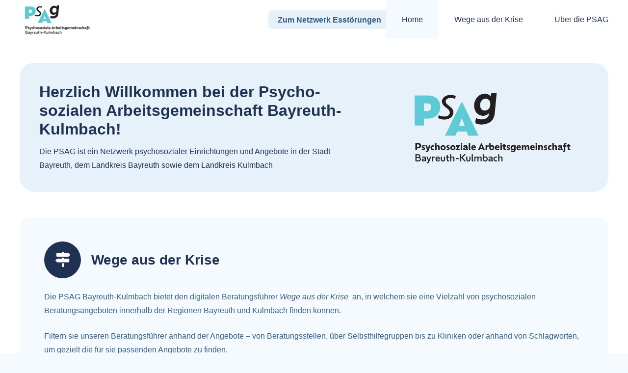

--- FILE ---
content_type: text/html
request_url: https://www.psag-bt-ku.de/
body_size: 16084
content:
<!DOCTYPE HTML>
<html lang="de">
<head>
	<meta charset="UTF-8">
	<title>PSAG Bayreuth-Kulmbach &#8211; Wege aus der Krise!</title>
<meta name='robots' content='max-image-preview:large' />
<link rel='dns-prefetch' href='//www.psag-bt-ku.de' />
<link rel="alternate" type="application/rss+xml" title="PSAG Bayreuth-Kulmbach &raquo; Feed" href="https://www.psag-bt-ku.de/feed/" />
<link rel="alternate" type="application/rss+xml" title="PSAG Bayreuth-Kulmbach &raquo; Kommentar-Feed" href="https://www.psag-bt-ku.de/comments/feed/" />
<link rel="alternate" title="oEmbed (JSON)" type="application/json+oembed" href="https://www.psag-bt-ku.de/wp-json/oembed/1.0/embed?url=https%3A%2F%2Fwww.psag-bt-ku.de%2F" />
<link rel="alternate" title="oEmbed (XML)" type="text/xml+oembed" href="https://www.psag-bt-ku.de/wp-json/oembed/1.0/embed?url=https%3A%2F%2Fwww.psag-bt-ku.de%2F&#038;format=xml" />
<link rel="canonical" href="https://www.psag-bt-ku.de/" />
<meta name="viewport" content="width=device-width, initial-scale=1">
<meta name="theme-color" content="#ffffff">
<meta name="description" content="Die PSAG Bayreuth-Kulmbach bietet den Beratungsführer „Wege aus der Krise“ an, in welchem sie eine Vielzahl von psychosozialen Beratungsangeboten innerhalb der Regionen Bayreuth und Kulmbach finden können.">
<meta property="og:description" content="Die PSAG Bayreuth-Kulmbach bietet den Beratungsführer „Wege aus der Krise“ an, in welchem sie eine Vielzahl von psychosozialen Beratungsangeboten innerhalb der Regionen Bayreuth und Kulmbach finden können.">
<meta property="og:title" content="PSAG Bayreuth-Kulmbach &#8211; Wege aus der Krise!">
<meta property="og:url" content="https://www.psag-bt-ku.de">
<meta property="og:locale" content="de_DE">
<meta property="og:site_name" content="PSAG Bayreuth-Kulmbach">
<meta property="og:type" content="website">
<meta property="og:image" content="https://www.psag-bt-ku.de/wp-content/uploads/2024/09/PSAG_INTERIM.png" itemprop="image">
<style id='wp-img-auto-sizes-contain-inline-css'>
img:is([sizes=auto i],[sizes^="auto," i]){contain-intrinsic-size:3000px 1500px}
/*# sourceURL=wp-img-auto-sizes-contain-inline-css */
</style>
<style id='wp-emoji-styles-inline-css'>

	img.wp-smiley, img.emoji {
		display: inline !important;
		border: none !important;
		box-shadow: none !important;
		height: 1em !important;
		width: 1em !important;
		margin: 0 0.07em !important;
		vertical-align: -0.1em !important;
		background: none !important;
		padding: 0 !important;
	}
/*# sourceURL=wp-emoji-styles-inline-css */
</style>
<link rel='stylesheet' id='us-style-css' href='https://www.psag-bt-ku.de/wp-content/themes/Impreza/css/style.min.css?ver=8.41' media='all' />
<link rel='stylesheet' id='us-ripple-css' href='https://www.psag-bt-ku.de/wp-content/themes/Impreza/common/css/base/ripple.css?ver=8.41' media='all' />
<script></script><link rel="https://api.w.org/" href="https://www.psag-bt-ku.de/wp-json/" /><link rel="alternate" title="JSON" type="application/json" href="https://www.psag-bt-ku.de/wp-json/wp/v2/pages/354" /><link rel="EditURI" type="application/rsd+xml" title="RSD" href="https://www.psag-bt-ku.de/xmlrpc.php?rsd" />
<meta name="generator" content="WordPress 6.9" />
<link rel='shortlink' href='https://www.psag-bt-ku.de/' />
		<script id="us_add_no_touch">
			if ( ! /Android|webOS|iPhone|iPad|iPod|BlackBerry|IEMobile|Opera Mini/i.test( navigator.userAgent ) ) {
				document.documentElement.classList.add( "no-touch" );
			}
		</script>
				<script id="us_color_scheme_switch_class">
			if ( document.cookie.includes( "us_color_scheme_switch_is_on=true" ) ) {
				document.documentElement.classList.add( "us-color-scheme-on" );
			}
		</script>
		<style>.recentcomments a{display:inline !important;padding:0 !important;margin:0 !important;}</style><meta name="generator" content="Powered by WPBakery Page Builder - drag and drop page builder for WordPress."/>
<link rel="icon" href="https://www.psag-bt-ku.de/wp-content/uploads/2024/10/cropped-image001-8-32x32.png" sizes="32x32" />
<link rel="icon" href="https://www.psag-bt-ku.de/wp-content/uploads/2024/10/cropped-image001-8-192x192.png" sizes="192x192" />
<link rel="apple-touch-icon" href="https://www.psag-bt-ku.de/wp-content/uploads/2024/10/cropped-image001-8-180x180.png" />
<meta name="msapplication-TileImage" content="https://www.psag-bt-ku.de/wp-content/uploads/2024/10/cropped-image001-8-270x270.png" />
<noscript><style> .wpb_animate_when_almost_visible { opacity: 1; }</style></noscript>		<style id="us-icon-fonts">@font-face{font-display:swap;font-style:normal;font-family:"fontawesome";font-weight:900;src:url("https://www.psag-bt-ku.de/wp-content/themes/Impreza/fonts/fa-solid-900.woff2?ver=8.41") format("woff2")}.fas{font-family:"fontawesome";font-weight:900}@font-face{font-display:swap;font-style:normal;font-family:"fontawesome";font-weight:400;src:url("https://www.psag-bt-ku.de/wp-content/themes/Impreza/fonts/fa-regular-400.woff2?ver=8.41") format("woff2")}.far{font-family:"fontawesome";font-weight:400}@font-face{font-display:swap;font-style:normal;font-family:"fontawesome";font-weight:300;src:url("https://www.psag-bt-ku.de/wp-content/themes/Impreza/fonts/fa-light-300.woff2?ver=8.41") format("woff2")}.fal{font-family:"fontawesome";font-weight:300}@font-face{font-display:swap;font-style:normal;font-family:"Font Awesome 5 Duotone";font-weight:900;src:url("https://www.psag-bt-ku.de/wp-content/themes/Impreza/fonts/fa-duotone-900.woff2?ver=8.41") format("woff2")}.fad{font-family:"Font Awesome 5 Duotone";font-weight:900}.fad{position:relative}.fad:before{position:absolute}.fad:after{opacity:0.4}@font-face{font-display:swap;font-style:normal;font-family:"Font Awesome 5 Brands";font-weight:400;src:url("https://www.psag-bt-ku.de/wp-content/themes/Impreza/fonts/fa-brands-400.woff2?ver=8.41") format("woff2")}.fab{font-family:"Font Awesome 5 Brands";font-weight:400}@font-face{font-display:block;font-style:normal;font-family:"Material Icons";font-weight:400;src:url("https://www.psag-bt-ku.de/wp-content/themes/Impreza/fonts/material-icons.woff2?ver=8.41") format("woff2")}.material-icons{font-family:"Material Icons";font-weight:400}</style>
				<style id="us-theme-options-css">:root{--color-header-middle-bg:#ffffff;--color-header-middle-bg-grad:#ffffff;--color-header-middle-text:#203253;--color-header-middle-text-hover:#539DDB;--color-header-transparent-bg:transparent;--color-header-transparent-bg-grad:transparent;--color-header-transparent-text:#203253;--color-header-transparent-text-hover:#539DDB;--color-chrome-toolbar:#ffffff;--color-header-top-bg:#203253;--color-header-top-bg-grad:#203253;--color-header-top-text:#ffffff;--color-header-top-text-hover:#F4FAFF;--color-header-top-transparent-text:#203253;--color-header-top-transparent-text-hover:#539DDB;--color-content-bg:#ffffff;--color-content-bg-grad:#ffffff;--color-content-bg-alt:#F4FAFF;--color-content-bg-alt-grad:#F4FAFF;--color-content-border:#E6F1FA;--color-content-heading:#203253;--color-content-heading-grad:#203253;--color-content-text:#335D83;--color-content-link:#203253;--color-content-link-hover:#203253;--color-content-primary:#203253;--color-content-primary-grad:#203253;--color-content-secondary:#B1DDFF;--color-content-secondary-grad:#B1DDFF;--color-content-faded:#4c6a85;--color-content-overlay:rgba(0,0,0,0.75);--color-content-overlay-grad:rgba(0,0,0,0.75);--color-alt-content-bg:#F4FAFF;--color-alt-content-bg-grad:#F4FAFF;--color-footer-bg:#203253;--color-footer-bg-grad:#203253;--color-footer-bg-alt:#335D83;--color-footer-bg-alt-grad:#335D83;--color-footer-border:#E6F1FA;--color-footer-heading:#ffffff;--color-footer-heading-grad:#ffffff;--color-footer-text:#ffffff;--color-footer-link:#ffffff;--color-footer-link-hover:#539DDB;--color-subfooter-bg:rgba(32,50,83,0.70);--color-subfooter-bg-grad:rgba(32,50,83,0.70);--color-subfooter-bg-alt:rgba(32,50,83,0.50);--color-subfooter-bg-alt-grad:rgba(32,50,83,0.50);--color-content-primary-faded:rgba(32,50,83,0.15);--box-shadow:0 5px 15px rgba(0,0,0,.15);--box-shadow-up:0 -5px 15px rgba(0,0,0,.15);--site-canvas-width:1300px;--site-content-width:1280px;--section-custom-padding:4vmax;--text-block-margin-bottom:0rem;--focus-outline-width:2px}.not_underline_links a{text-decoration:none!important}a{text-decoration:none;text-underline-offset:0.2em}.no-touch a:hover{text-decoration:underline;text-decoration-thickness:1px;text-decoration-style:solid;text-decoration-skip-ink:auto;text-underline-offset:0.2em}:root{--font-family:Lucida Sans Unicode,Lucida Grande,sans-serif;--font-size:16px;--line-height:28px;--font-weight:400;--bold-font-weight:600;--text-transform:none;--font-style:normal;--letter-spacing:0em;--h1-font-family:inherit;--h1-font-size:2rem;--h1-line-height:1.2;--h1-font-weight:600;--h1-bold-font-weight:600;--h1-text-transform:none;--h1-font-style:normal;--h1-letter-spacing:0;--h1-margin-bottom:0.4em;--h2-font-family:var(--h1-font-family);--h2-font-size:1.8rem;--h2-line-height:1.2;--h2-font-weight:var(--h1-font-weight);--h2-bold-font-weight:var(--h1-bold-font-weight);--h2-text-transform:var(--h1-text-transform);--h2-font-style:var(--h1-font-style);--h2-letter-spacing:0;--h2-margin-bottom:0.4em;--h3-font-family:var(--h1-font-family);--h3-font-size:1.6rem;--h3-line-height:1.40;--h3-font-weight:var(--h1-font-weight);--h3-bold-font-weight:var(--h1-bold-font-weight);--h3-text-transform:var(--h1-text-transform);--h3-font-style:var(--h1-font-style);--h3-letter-spacing:0;--h3-margin-bottom:0.4em;--h4-font-family:var(--h1-font-family);--h4-font-size:1.4rem;--h4-line-height:1.40;--h4-font-weight:var(--h1-font-weight);--h4-bold-font-weight:var(--h1-bold-font-weight);--h4-text-transform:var(--h1-text-transform);--h4-font-style:var(--h1-font-style);--h4-letter-spacing:0;--h4-margin-bottom:0.8em;--h5-font-family:var(--h1-font-family);--h5-font-size:1.2rem;--h5-line-height:1.40;--h5-font-weight:500;--h5-bold-font-weight:var(--h1-bold-font-weight);--h5-text-transform:var(--h1-text-transform);--h5-font-style:var(--h1-font-style);--h5-letter-spacing:0em;--h5-margin-bottom:0.6em;--h6-font-family:var(--h1-font-family);--h6-font-size:1rem;--h6-line-height:1.40;--h6-font-weight:500;--h6-bold-font-weight:var(--h1-bold-font-weight);--h6-text-transform:var(--h1-text-transform);--h6-font-style:var(--h1-font-style);--h6-letter-spacing:0em;--h6-margin-bottom:0.6em}h1{font-family:var(--h1-font-family,inherit);font-weight:var(--h1-font-weight,inherit);font-size:var(--h1-font-size,inherit);font-style:var(--h1-font-style,inherit);line-height:var(--h1-line-height,1.4);letter-spacing:var(--h1-letter-spacing,inherit);text-transform:var(--h1-text-transform,inherit);margin-bottom:var(--h1-margin-bottom,1.5rem)}h1>strong{font-weight:var(--h1-bold-font-weight,bold)}h2{font-family:var(--h2-font-family,inherit);font-weight:var(--h2-font-weight,inherit);font-size:var(--h2-font-size,inherit);font-style:var(--h2-font-style,inherit);line-height:var(--h2-line-height,1.4);letter-spacing:var(--h2-letter-spacing,inherit);text-transform:var(--h2-text-transform,inherit);margin-bottom:var(--h2-margin-bottom,1.5rem)}h2>strong{font-weight:var(--h2-bold-font-weight,bold)}h3{font-family:var(--h3-font-family,inherit);font-weight:var(--h3-font-weight,inherit);font-size:var(--h3-font-size,inherit);font-style:var(--h3-font-style,inherit);line-height:var(--h3-line-height,1.4);letter-spacing:var(--h3-letter-spacing,inherit);text-transform:var(--h3-text-transform,inherit);margin-bottom:var(--h3-margin-bottom,1.5rem)}h3>strong{font-weight:var(--h3-bold-font-weight,bold)}h4{font-family:var(--h4-font-family,inherit);font-weight:var(--h4-font-weight,inherit);font-size:var(--h4-font-size,inherit);font-style:var(--h4-font-style,inherit);line-height:var(--h4-line-height,1.4);letter-spacing:var(--h4-letter-spacing,inherit);text-transform:var(--h4-text-transform,inherit);margin-bottom:var(--h4-margin-bottom,1.5rem)}h4>strong{font-weight:var(--h4-bold-font-weight,bold)}h5{font-family:var(--h5-font-family,inherit);font-weight:var(--h5-font-weight,inherit);font-size:var(--h5-font-size,inherit);font-style:var(--h5-font-style,inherit);line-height:var(--h5-line-height,1.4);letter-spacing:var(--h5-letter-spacing,inherit);text-transform:var(--h5-text-transform,inherit);margin-bottom:var(--h5-margin-bottom,1.5rem)}h5>strong{font-weight:var(--h5-bold-font-weight,bold)}h6{font-family:var(--h6-font-family,inherit);font-weight:var(--h6-font-weight,inherit);font-size:var(--h6-font-size,inherit);font-style:var(--h6-font-style,inherit);line-height:var(--h6-line-height,1.4);letter-spacing:var(--h6-letter-spacing,inherit);text-transform:var(--h6-text-transform,inherit);margin-bottom:var(--h6-margin-bottom,1.5rem)}h6>strong{font-weight:var(--h6-bold-font-weight,bold)}body{background:var(--color-content-bg-alt)}@media (max-width:1360px){.l-main .aligncenter{max-width:calc(100vw - 5rem)}}@media (min-width:1381px){body.usb_preview .hide_on_default{opacity:0.25!important}.vc_hidden-lg,body:not(.usb_preview) .hide_on_default{display:none!important}.default_align_left{text-align:left;justify-content:flex-start}.default_align_right{text-align:right;justify-content:flex-end}.default_align_center{text-align:center;justify-content:center}.w-hwrapper.default_align_center>*{margin-left:calc( var(--hwrapper-gap,1.2rem) / 2 );margin-right:calc( var(--hwrapper-gap,1.2rem) / 2 )}.default_align_justify{justify-content:space-between}.w-hwrapper>.default_align_justify,.default_align_justify>.w-btn{width:100%}*:not(.w-hwrapper:not(.wrap))>.w-btn-wrapper:not([class*="default_align_none"]):not(.align_none){display:block;margin-inline-end:0}}@media (min-width:1025px) and (max-width:1380px){body.usb_preview .hide_on_laptops{opacity:0.25!important}.vc_hidden-md,body:not(.usb_preview) .hide_on_laptops{display:none!important}.laptops_align_left{text-align:left;justify-content:flex-start}.laptops_align_right{text-align:right;justify-content:flex-end}.laptops_align_center{text-align:center;justify-content:center}.w-hwrapper.laptops_align_center>*{margin-left:calc( var(--hwrapper-gap,1.2rem) / 2 );margin-right:calc( var(--hwrapper-gap,1.2rem) / 2 )}.laptops_align_justify{justify-content:space-between}.w-hwrapper>.laptops_align_justify,.laptops_align_justify>.w-btn{width:100%}*:not(.w-hwrapper:not(.wrap))>.w-btn-wrapper:not([class*="laptops_align_none"]):not(.align_none){display:block;margin-inline-end:0}.g-cols.via_grid[style*="--laptops-columns-gap"]{gap:var(--laptops-columns-gap,3rem)}}@media (min-width:769px) and (max-width:1024px){body.usb_preview .hide_on_tablets{opacity:0.25!important}.vc_hidden-sm,body:not(.usb_preview) .hide_on_tablets{display:none!important}.tablets_align_left{text-align:left;justify-content:flex-start}.tablets_align_right{text-align:right;justify-content:flex-end}.tablets_align_center{text-align:center;justify-content:center}.w-hwrapper.tablets_align_center>*{margin-left:calc( var(--hwrapper-gap,1.2rem) / 2 );margin-right:calc( var(--hwrapper-gap,1.2rem) / 2 )}.tablets_align_justify{justify-content:space-between}.w-hwrapper>.tablets_align_justify,.tablets_align_justify>.w-btn{width:100%}*:not(.w-hwrapper:not(.wrap))>.w-btn-wrapper:not([class*="tablets_align_none"]):not(.align_none){display:block;margin-inline-end:0}.g-cols.via_grid[style*="--tablets-columns-gap"]{gap:var(--tablets-columns-gap,3rem)}}@media (max-width:768px){body.usb_preview .hide_on_mobiles{opacity:0.25!important}.vc_hidden-xs,body:not(.usb_preview) .hide_on_mobiles{display:none!important}.mobiles_align_left{text-align:left;justify-content:flex-start}.mobiles_align_right{text-align:right;justify-content:flex-end}.mobiles_align_center{text-align:center;justify-content:center}.w-hwrapper.mobiles_align_center>*{margin-left:calc( var(--hwrapper-gap,1.2rem) / 2 );margin-right:calc( var(--hwrapper-gap,1.2rem) / 2 )}.mobiles_align_justify{justify-content:space-between}.w-hwrapper>.mobiles_align_justify,.mobiles_align_justify>.w-btn{width:100%}.w-hwrapper.stack_on_mobiles{display:block}.w-hwrapper.stack_on_mobiles>:not(script){display:block;margin:0 0 var(--hwrapper-gap,1.2rem)}.w-hwrapper.stack_on_mobiles>:last-child{margin-bottom:0}*:not(.w-hwrapper:not(.wrap))>.w-btn-wrapper:not([class*="mobiles_align_none"]):not(.align_none){display:block;margin-inline-end:0}.g-cols.via_grid[style*="--mobiles-columns-gap"]{gap:var(--mobiles-columns-gap,1.5rem)}}@media (max-width:1380px){.g-cols.laptops-cols_1{grid-template-columns:100%}.g-cols.laptops-cols_1.reversed>div:last-of-type{order:-1}.g-cols.laptops-cols_1.via_grid>.wpb_column.stretched,.g-cols.laptops-cols_1.via_flex.type_boxes>.wpb_column.stretched{margin-left:var(--margin-inline-stretch);margin-right:var(--margin-inline-stretch)}.g-cols.laptops-cols_2{grid-template-columns:repeat(2,1fr)}.g-cols.laptops-cols_3{grid-template-columns:repeat(3,1fr)}.g-cols.laptops-cols_4{grid-template-columns:repeat(4,1fr)}.g-cols.laptops-cols_5{grid-template-columns:repeat(5,1fr)}.g-cols.laptops-cols_6{grid-template-columns:repeat(6,1fr)}.g-cols.laptops-cols_1-2{grid-template-columns:1fr 2fr}.g-cols.laptops-cols_2-1{grid-template-columns:2fr 1fr}.g-cols.laptops-cols_2-3{grid-template-columns:2fr 3fr}.g-cols.laptops-cols_3-2{grid-template-columns:3fr 2fr}.g-cols.laptops-cols_1-3{grid-template-columns:1fr 3fr}.g-cols.laptops-cols_3-1{grid-template-columns:3fr 1fr}.g-cols.laptops-cols_1-4{grid-template-columns:1fr 4fr}.g-cols.laptops-cols_4-1{grid-template-columns:4fr 1fr}.g-cols.laptops-cols_1-5{grid-template-columns:1fr 5fr}.g-cols.laptops-cols_5-1{grid-template-columns:5fr 1fr}.g-cols.laptops-cols_1-2-1{grid-template-columns:1fr 2fr 1fr}.g-cols.laptops-cols_1-3-1{grid-template-columns:1fr 3fr 1fr}.g-cols.laptops-cols_1-4-1{grid-template-columns:1fr 4fr 1fr}}@media (max-width:1024px){.g-cols.tablets-cols_1{grid-template-columns:100%}.g-cols.tablets-cols_1.reversed>div:last-of-type{order:-1}.g-cols.tablets-cols_1.via_grid>.wpb_column.stretched,.g-cols.tablets-cols_1.via_flex.type_boxes>.wpb_column.stretched{margin-left:var(--margin-inline-stretch);margin-right:var(--margin-inline-stretch)}.g-cols.tablets-cols_2{grid-template-columns:repeat(2,1fr)}.g-cols.tablets-cols_3{grid-template-columns:repeat(3,1fr)}.g-cols.tablets-cols_4{grid-template-columns:repeat(4,1fr)}.g-cols.tablets-cols_5{grid-template-columns:repeat(5,1fr)}.g-cols.tablets-cols_6{grid-template-columns:repeat(6,1fr)}.g-cols.tablets-cols_1-2{grid-template-columns:1fr 2fr}.g-cols.tablets-cols_2-1{grid-template-columns:2fr 1fr}.g-cols.tablets-cols_2-3{grid-template-columns:2fr 3fr}.g-cols.tablets-cols_3-2{grid-template-columns:3fr 2fr}.g-cols.tablets-cols_1-3{grid-template-columns:1fr 3fr}.g-cols.tablets-cols_3-1{grid-template-columns:3fr 1fr}.g-cols.tablets-cols_1-4{grid-template-columns:1fr 4fr}.g-cols.tablets-cols_4-1{grid-template-columns:4fr 1fr}.g-cols.tablets-cols_1-5{grid-template-columns:1fr 5fr}.g-cols.tablets-cols_5-1{grid-template-columns:5fr 1fr}.g-cols.tablets-cols_1-2-1{grid-template-columns:1fr 2fr 1fr}.g-cols.tablets-cols_1-3-1{grid-template-columns:1fr 3fr 1fr}.g-cols.tablets-cols_1-4-1{grid-template-columns:1fr 4fr 1fr}}@media (max-width:768px){.g-cols.mobiles-cols_1{grid-template-columns:100%}.g-cols.mobiles-cols_1.reversed>div:last-of-type{order:-1}.g-cols.mobiles-cols_1.via_grid>.wpb_column.stretched,.g-cols.mobiles-cols_1.via_flex.type_boxes>.wpb_column.stretched{margin-left:var(--margin-inline-stretch);margin-right:var(--margin-inline-stretch)}.g-cols.mobiles-cols_2{grid-template-columns:repeat(2,1fr)}.g-cols.mobiles-cols_3{grid-template-columns:repeat(3,1fr)}.g-cols.mobiles-cols_4{grid-template-columns:repeat(4,1fr)}.g-cols.mobiles-cols_5{grid-template-columns:repeat(5,1fr)}.g-cols.mobiles-cols_6{grid-template-columns:repeat(6,1fr)}.g-cols.mobiles-cols_1-2{grid-template-columns:1fr 2fr}.g-cols.mobiles-cols_2-1{grid-template-columns:2fr 1fr}.g-cols.mobiles-cols_2-3{grid-template-columns:2fr 3fr}.g-cols.mobiles-cols_3-2{grid-template-columns:3fr 2fr}.g-cols.mobiles-cols_1-3{grid-template-columns:1fr 3fr}.g-cols.mobiles-cols_3-1{grid-template-columns:3fr 1fr}.g-cols.mobiles-cols_1-4{grid-template-columns:1fr 4fr}.g-cols.mobiles-cols_4-1{grid-template-columns:4fr 1fr}.g-cols.mobiles-cols_1-5{grid-template-columns:1fr 5fr}.g-cols.mobiles-cols_5-1{grid-template-columns:5fr 1fr}.g-cols.mobiles-cols_1-2-1{grid-template-columns:1fr 2fr 1fr}.g-cols.mobiles-cols_1-3-1{grid-template-columns:1fr 3fr 1fr}.g-cols.mobiles-cols_1-4-1{grid-template-columns:1fr 4fr 1fr}.g-cols:not([style*="--columns-gap"]){gap:1.5rem}}@media (max-width:767px){.l-canvas{overflow:hidden}.g-cols.stacking_default.reversed>div:last-of-type{order:-1}.g-cols.stacking_default.via_flex>div:not([class*="vc_col-xs"]){width:100%;margin:0 0 1.5rem}.g-cols.stacking_default.via_grid.mobiles-cols_1{grid-template-columns:100%}.g-cols.stacking_default.via_flex.type_boxes>div,.g-cols.stacking_default.via_flex.reversed>div:first-child,.g-cols.stacking_default.via_flex:not(.reversed)>div:last-child,.g-cols.stacking_default.via_flex>div.has_bg_color{margin-bottom:0}.g-cols.stacking_default.via_flex.type_default>.wpb_column.stretched{margin-left:-1rem;margin-right:-1rem}.g-cols.stacking_default.via_grid.mobiles-cols_1>.wpb_column.stretched,.g-cols.stacking_default.via_flex.type_boxes>.wpb_column.stretched{margin-left:var(--margin-inline-stretch);margin-right:var(--margin-inline-stretch)}.vc_column-inner.type_sticky>.wpb_wrapper,.vc_column_container.type_sticky>.vc_column-inner{top:0!important}}@media (min-width:768px){body:not(.rtl) .l-section.for_sidebar.at_left>div>.l-sidebar,.rtl .l-section.for_sidebar.at_right>div>.l-sidebar{order:-1}.vc_column_container.type_sticky>.vc_column-inner,.vc_column-inner.type_sticky>.wpb_wrapper{position:-webkit-sticky;position:sticky}.l-section.type_sticky{position:-webkit-sticky;position:sticky;top:0;z-index:21;transition:top 0.3s cubic-bezier(.78,.13,.15,.86) 0.1s}.header_hor .l-header.post_fixed.sticky_auto_hide{z-index:22}.admin-bar .l-section.type_sticky{top:32px}.l-section.type_sticky>.l-section-h{transition:padding-top 0.3s}.header_hor .l-header.pos_fixed:not(.down)~.l-main .l-section.type_sticky:not(:first-of-type){top:var(--header-sticky-height)}.admin-bar.header_hor .l-header.pos_fixed:not(.down)~.l-main .l-section.type_sticky:not(:first-of-type){top:calc( var(--header-sticky-height) + 32px )}.header_hor .l-header.pos_fixed.sticky:not(.down)~.l-main .l-section.type_sticky:first-of-type>.l-section-h{padding-top:var(--header-sticky-height)}.header_hor.headerinpos_bottom .l-header.pos_fixed.sticky:not(.down)~.l-main .l-section.type_sticky:first-of-type>.l-section-h{padding-bottom:var(--header-sticky-height)!important}}@media (max-width:768px){.w-form-row.for_submit[style*=btn-size-mobiles] .w-btn{font-size:var(--btn-size-mobiles)!important}}:focus-visible,input[type=checkbox]:focus-visible + i,input[type=checkbox]:focus-visible~.w-color-switch-box,.w-nav-arrow:focus-visible::before,.woocommerce-mini-cart-item:has(:focus-visible),.w-filter-item-value.w-btn:has(:focus-visible){outline-width:var(--focus-outline-width,2px );outline-style:solid;outline-offset:2px;outline-color:#ffee00}.w-toplink,.w-header-show{background:rgba(0,0,0,0.3)}.no-touch .w-toplink.active:hover,.no-touch .w-header-show:hover{background:var(--color-content-primary-grad)}button[type=submit]:not(.w-btn),input[type=submit]:not(.w-btn),.us-nav-style_1>*,.navstyle_1>.owl-nav button,.us-btn-style_1{font-family:var(--font-family);font-style:normal;text-transform:none;font-size:16px;line-height:1.2!important;font-weight:500;letter-spacing:0em;padding:1.2em 2.4em;transition-duration:.3s;border-radius:10px;transition-timing-function:ease;--btn-height:calc(1.2em + 2 * 1.2em);background:var(--color-header-middle-text);border-color:transparent;border-image:none;color:var(--color-header-middle-bg)!important}button[type=submit]:not(.w-btn):before,input[type=submit]:not(.w-btn),.us-nav-style_1>*:before,.navstyle_1>.owl-nav button:before,.us-btn-style_1:before{border-width:0px}.no-touch button[type=submit]:not(.w-btn):hover,.no-touch input[type=submit]:not(.w-btn):hover,.w-filter-item-value.us-btn-style_1:has(input:checked),.us-nav-style_1>span.current,.no-touch .us-nav-style_1>a:hover,.no-touch .navstyle_1>.owl-nav button:hover,.no-touch .us-btn-style_1:hover{background:var(--color-content-primary);border-color:transparent;border-image:none;color:var(--color-header-middle-bg)!important}.us-nav-style_2>*,.navstyle_2>.owl-nav button,.us-btn-style_2{font-family:var(--font-family);font-style:normal;text-transform:none;font-size:16px;line-height:1.20!important;font-weight:500;letter-spacing:0em;padding:1.20em 2.40em;transition-duration:.3s;border-radius:10px;transition-timing-function:ease;--btn-height:calc(1.20em + 2 * 1.20em);background:var(--color-content-border);border-color:transparent;border-image:none;color:var(--color-content-heading)!important}.us-nav-style_2>*:before,.navstyle_2>.owl-nav button:before,.us-btn-style_2:before{border-width:0px}.w-filter-item-value.us-btn-style_2:has(input:checked),.us-nav-style_2>span.current,.no-touch .us-nav-style_2>a:hover,.no-touch .navstyle_2>.owl-nav button:hover,.no-touch .us-btn-style_2:hover{background:var(--color-content-primary);border-color:transparent;border-image:none;color:var(--color-content-bg)!important}.us-nav-style_5>*,.navstyle_5>.owl-nav button,.us-btn-style_5{font-family:var(--font-family);font-style:normal;text-transform:none;font-size:1rem;line-height:1.2!important;font-weight:700;letter-spacing:0em;padding:0.6em 1.2em;transition-duration:.3s;border-radius:8px;transition-timing-function:ease;--btn-height:calc(1.2em + 2 * 0.6em);background:var(--color-content-border);border-color:transparent;border-image:none;color:var(--color-content-text)!important}.us-nav-style_5>*:before,.navstyle_5>.owl-nav button:before,.us-btn-style_5:before{border-width:2px}.w-filter-item-value.us-btn-style_5:has(input:checked),.us-nav-style_5>span.current,.no-touch .us-nav-style_5>a:hover,.no-touch .navstyle_5>.owl-nav button:hover,.no-touch .us-btn-style_5:hover{background:var(--color-content-primary);border-color:transparent;border-image:none;color:var(--color-content-bg)!important}:root{--inputs-font-family:inherit;--inputs-font-size:16px;--inputs-font-weight:500;--inputs-letter-spacing:0em;--inputs-text-transform:none;--inputs-height:62px;--inputs-padding:1.5rem;--inputs-checkbox-size:1.5em;--inputs-border-width:2px;--inputs-border-radius:16px;--inputs-background:var(--color-content-bg-alt);--inputs-border-color:var(--color-content-secondary);--inputs-text-color:var(--color-content-heading);--inputs-focus-background:var(--color-content-bg);--inputs-focus-border-color:var(--color-content-secondary);--inputs-focus-text-color:var(--color-content-heading)}.color_alternate input:not([type=submit]),.color_alternate textarea,.color_alternate select,.color_alternate .move_label .w-form-row-label{background:var(--color-alt-content-bg-alt-grad)}.color_footer-top input:not([type=submit]),.color_footer-top textarea,.color_footer-top select,.color_footer-top .w-form-row.move_label .w-form-row-label{background:var(--color-subfooter-bg-alt-grad)}.color_footer-bottom input:not([type=submit]),.color_footer-bottom textarea,.color_footer-bottom select,.color_footer-bottom .w-form-row.move_label .w-form-row-label{background:var(--color-footer-bg-alt-grad)}.leaflet-default-icon-path{background-image:url(https://www.psag-bt-ku.de/wp-content/themes/Impreza/common/css/vendor/images/marker-icon.png)}</style>
				<style id="us-current-header-css"> .l-subheader.at_middle,.l-subheader.at_middle .w-dropdown-list,.l-subheader.at_middle .type_mobile .w-nav-list.level_1{background:var(--color-header-middle-bg);color:var(--color-header-middle-text)}.no-touch .l-subheader.at_middle a:hover,.no-touch .l-header.bg_transparent .l-subheader.at_middle .w-dropdown.opened a:hover{color:var(--color-header-middle-text-hover)}.l-header.bg_transparent:not(.sticky) .l-subheader.at_middle{background:var(--color-header-transparent-bg);color:var(--color-header-transparent-text)}.no-touch .l-header.bg_transparent:not(.sticky) .at_middle .w-cart-link:hover,.no-touch .l-header.bg_transparent:not(.sticky) .at_middle .w-text a:hover,.no-touch .l-header.bg_transparent:not(.sticky) .at_middle .w-html a:hover,.no-touch .l-header.bg_transparent:not(.sticky) .at_middle .w-nav>a:hover,.no-touch .l-header.bg_transparent:not(.sticky) .at_middle .w-menu a:hover,.no-touch .l-header.bg_transparent:not(.sticky) .at_middle .w-search>a:hover,.no-touch .l-header.bg_transparent:not(.sticky) .at_middle .w-socials.shape_none.color_text a:hover,.no-touch .l-header.bg_transparent:not(.sticky) .at_middle .w-socials.shape_none.color_link a:hover,.no-touch .l-header.bg_transparent:not(.sticky) .at_middle .w-dropdown a:hover,.no-touch .l-header.bg_transparent:not(.sticky) .at_middle .type_desktop .menu-item.level_1.opened>a,.no-touch .l-header.bg_transparent:not(.sticky) .at_middle .type_desktop .menu-item.level_1:hover>a{color:var(--color-header-transparent-text-hover)}.header_ver .l-header{background:var(--color-header-middle-bg);color:var(--color-header-middle-text)}@media (min-width:1381px){.hidden_for_default{display:none!important}.l-subheader.at_top{display:none}.l-subheader.at_bottom{display:none}.l-header{position:relative;z-index:111}.l-subheader{margin:0 auto}.l-subheader.width_full{padding-left:1.5rem;padding-right:1.5rem}.l-subheader-h{display:flex;align-items:center;position:relative;margin:0 auto;max-width:var(--site-content-width,1200px);height:inherit}.w-header-show{display:none}.l-header.pos_fixed{position:fixed;left:var(--site-outline-width,0);right:var(--site-outline-width,0)}.l-header.pos_fixed:not(.notransition) .l-subheader{transition-property:transform,background,box-shadow,line-height,height,visibility;transition-duration:.3s;transition-timing-function:cubic-bezier(.78,.13,.15,.86)}.headerinpos_bottom.sticky_first_section .l-header.pos_fixed{position:fixed!important}.header_hor .l-header.sticky_auto_hide{transition:margin .3s cubic-bezier(.78,.13,.15,.86) .1s}.header_hor .l-header.sticky_auto_hide.down{margin-top:calc(-1.1 * var(--header-sticky-height,0px) )}.l-header.bg_transparent:not(.sticky) .l-subheader{box-shadow:none!important;background:none}.l-header.bg_transparent~.l-main .l-section.width_full.height_auto:first-of-type>.l-section-h{padding-top:0!important;padding-bottom:0!important}.l-header.pos_static.bg_transparent{position:absolute;left:var(--site-outline-width,0);right:var(--site-outline-width,0)}.l-subheader.width_full .l-subheader-h{max-width:none!important}.l-header.shadow_thin .l-subheader.at_middle,.l-header.shadow_thin .l-subheader.at_bottom{box-shadow:0 1px 0 rgba(0,0,0,0.08)}.l-header.shadow_wide .l-subheader.at_middle,.l-header.shadow_wide .l-subheader.at_bottom{box-shadow:0 3px 5px -1px rgba(0,0,0,0.1),0 2px 1px -1px rgba(0,0,0,0.05)}.header_hor .l-subheader-cell>.w-cart{margin-left:0;margin-right:0}:root{--header-height:90px;--header-sticky-height:90px}.l-header:before{content:'90'}.l-header.sticky:before{content:'90'}.l-subheader.at_top{line-height:40px;height:40px;overflow:visible;visibility:visible}.l-header.sticky .l-subheader.at_top{line-height:40px;height:40px;overflow:visible;visibility:visible}.l-subheader.at_middle{line-height:90px;height:90px;overflow:visible;visibility:visible}.l-header.sticky .l-subheader.at_middle{line-height:90px;height:90px;overflow:visible;visibility:visible}.l-subheader.at_bottom{line-height:50px;height:50px;overflow:visible;visibility:visible}.l-header.sticky .l-subheader.at_bottom{line-height:50px;height:50px;overflow:visible;visibility:visible}.headerinpos_above .l-header.pos_fixed{overflow:hidden;transition:transform 0.3s;transform:translate3d(0,-100%,0)}.headerinpos_above .l-header.pos_fixed.sticky{overflow:visible;transform:none}.headerinpos_above .l-header.pos_fixed~.l-section>.l-section-h,.headerinpos_above .l-header.pos_fixed~.l-main .l-section:first-of-type>.l-section-h{padding-top:0!important}.headerinpos_below .l-header.pos_fixed:not(.sticky){position:absolute;top:100%}.headerinpos_below .l-header.pos_fixed~.l-main>.l-section:first-of-type>.l-section-h{padding-top:0!important}.headerinpos_below .l-header.pos_fixed~.l-main .l-section.full_height:nth-of-type(2){min-height:100vh}.headerinpos_below .l-header.pos_fixed~.l-main>.l-section:nth-of-type(2)>.l-section-h{padding-top:var(--header-height)}.headerinpos_bottom .l-header.pos_fixed:not(.sticky){position:absolute;top:100vh}.headerinpos_bottom .l-header.pos_fixed~.l-main>.l-section:first-of-type>.l-section-h{padding-top:0!important}.headerinpos_bottom .l-header.pos_fixed~.l-main>.l-section:first-of-type>.l-section-h{padding-bottom:var(--header-height)}.headerinpos_bottom .l-header.pos_fixed.bg_transparent~.l-main .l-section.valign_center:not(.height_auto):first-of-type>.l-section-h{top:calc( var(--header-height) / 2 )}.headerinpos_bottom .l-header.pos_fixed:not(.sticky) .w-cart-dropdown,.headerinpos_bottom .l-header.pos_fixed:not(.sticky) .w-nav.type_desktop .w-nav-list.level_2{bottom:100%;transform-origin:0 100%}.headerinpos_bottom .l-header.pos_fixed:not(.sticky) .w-nav.type_mobile.m_layout_dropdown .w-nav-list.level_1{top:auto;bottom:100%;box-shadow:var(--box-shadow-up)}.headerinpos_bottom .l-header.pos_fixed:not(.sticky) .w-nav.type_desktop .w-nav-list.level_3,.headerinpos_bottom .l-header.pos_fixed:not(.sticky) .w-nav.type_desktop .w-nav-list.level_4{top:auto;bottom:0;transform-origin:0 100%}.headerinpos_bottom .l-header.pos_fixed:not(.sticky) .w-dropdown-list{top:auto;bottom:-0.4em;padding-top:0.4em;padding-bottom:2.4em}.admin-bar .l-header.pos_static.bg_solid~.l-main .l-section.full_height:first-of-type{min-height:calc( 100vh - var(--header-height) - 32px )}.admin-bar .l-header.pos_fixed:not(.sticky_auto_hide)~.l-main .l-section.full_height:not(:first-of-type){min-height:calc( 100vh - var(--header-sticky-height) - 32px )}.admin-bar.headerinpos_below .l-header.pos_fixed~.l-main .l-section.full_height:nth-of-type(2){min-height:calc(100vh - 32px)}}@media (min-width:1025px) and (max-width:1380px){.hidden_for_laptops{display:none!important}.l-subheader.at_top{display:none}.l-subheader.at_bottom{display:none}.l-header{position:relative;z-index:111}.l-subheader{margin:0 auto}.l-subheader.width_full{padding-left:1.5rem;padding-right:1.5rem}.l-subheader-h{display:flex;align-items:center;position:relative;margin:0 auto;max-width:var(--site-content-width,1200px);height:inherit}.w-header-show{display:none}.l-header.pos_fixed{position:fixed;left:var(--site-outline-width,0);right:var(--site-outline-width,0)}.l-header.pos_fixed:not(.notransition) .l-subheader{transition-property:transform,background,box-shadow,line-height,height,visibility;transition-duration:.3s;transition-timing-function:cubic-bezier(.78,.13,.15,.86)}.headerinpos_bottom.sticky_first_section .l-header.pos_fixed{position:fixed!important}.header_hor .l-header.sticky_auto_hide{transition:margin .3s cubic-bezier(.78,.13,.15,.86) .1s}.header_hor .l-header.sticky_auto_hide.down{margin-top:calc(-1.1 * var(--header-sticky-height,0px) )}.l-header.bg_transparent:not(.sticky) .l-subheader{box-shadow:none!important;background:none}.l-header.bg_transparent~.l-main .l-section.width_full.height_auto:first-of-type>.l-section-h{padding-top:0!important;padding-bottom:0!important}.l-header.pos_static.bg_transparent{position:absolute;left:var(--site-outline-width,0);right:var(--site-outline-width,0)}.l-subheader.width_full .l-subheader-h{max-width:none!important}.l-header.shadow_thin .l-subheader.at_middle,.l-header.shadow_thin .l-subheader.at_bottom{box-shadow:0 1px 0 rgba(0,0,0,0.08)}.l-header.shadow_wide .l-subheader.at_middle,.l-header.shadow_wide .l-subheader.at_bottom{box-shadow:0 3px 5px -1px rgba(0,0,0,0.1),0 2px 1px -1px rgba(0,0,0,0.05)}.header_hor .l-subheader-cell>.w-cart{margin-left:0;margin-right:0}:root{--header-height:80px;--header-sticky-height:80px}.l-header:before{content:'80'}.l-header.sticky:before{content:'80'}.l-subheader.at_top{line-height:40px;height:40px;overflow:visible;visibility:visible}.l-header.sticky .l-subheader.at_top{line-height:40px;height:40px;overflow:visible;visibility:visible}.l-subheader.at_middle{line-height:80px;height:80px;overflow:visible;visibility:visible}.l-header.sticky .l-subheader.at_middle{line-height:80px;height:80px;overflow:visible;visibility:visible}.l-subheader.at_bottom{line-height:50px;height:50px;overflow:visible;visibility:visible}.l-header.sticky .l-subheader.at_bottom{line-height:50px;height:50px;overflow:visible;visibility:visible}.headerinpos_above .l-header.pos_fixed{overflow:hidden;transition:transform 0.3s;transform:translate3d(0,-100%,0)}.headerinpos_above .l-header.pos_fixed.sticky{overflow:visible;transform:none}.headerinpos_above .l-header.pos_fixed~.l-section>.l-section-h,.headerinpos_above .l-header.pos_fixed~.l-main .l-section:first-of-type>.l-section-h{padding-top:0!important}.headerinpos_below .l-header.pos_fixed:not(.sticky){position:absolute;top:100%}.headerinpos_below .l-header.pos_fixed~.l-main>.l-section:first-of-type>.l-section-h{padding-top:0!important}.headerinpos_below .l-header.pos_fixed~.l-main .l-section.full_height:nth-of-type(2){min-height:100vh}.headerinpos_below .l-header.pos_fixed~.l-main>.l-section:nth-of-type(2)>.l-section-h{padding-top:var(--header-height)}.headerinpos_bottom .l-header.pos_fixed:not(.sticky){position:absolute;top:100vh}.headerinpos_bottom .l-header.pos_fixed~.l-main>.l-section:first-of-type>.l-section-h{padding-top:0!important}.headerinpos_bottom .l-header.pos_fixed~.l-main>.l-section:first-of-type>.l-section-h{padding-bottom:var(--header-height)}.headerinpos_bottom .l-header.pos_fixed.bg_transparent~.l-main .l-section.valign_center:not(.height_auto):first-of-type>.l-section-h{top:calc( var(--header-height) / 2 )}.headerinpos_bottom .l-header.pos_fixed:not(.sticky) .w-cart-dropdown,.headerinpos_bottom .l-header.pos_fixed:not(.sticky) .w-nav.type_desktop .w-nav-list.level_2{bottom:100%;transform-origin:0 100%}.headerinpos_bottom .l-header.pos_fixed:not(.sticky) .w-nav.type_mobile.m_layout_dropdown .w-nav-list.level_1{top:auto;bottom:100%;box-shadow:var(--box-shadow-up)}.headerinpos_bottom .l-header.pos_fixed:not(.sticky) .w-nav.type_desktop .w-nav-list.level_3,.headerinpos_bottom .l-header.pos_fixed:not(.sticky) .w-nav.type_desktop .w-nav-list.level_4{top:auto;bottom:0;transform-origin:0 100%}.headerinpos_bottom .l-header.pos_fixed:not(.sticky) .w-dropdown-list{top:auto;bottom:-0.4em;padding-top:0.4em;padding-bottom:2.4em}.admin-bar .l-header.pos_static.bg_solid~.l-main .l-section.full_height:first-of-type{min-height:calc( 100vh - var(--header-height) - 32px )}.admin-bar .l-header.pos_fixed:not(.sticky_auto_hide)~.l-main .l-section.full_height:not(:first-of-type){min-height:calc( 100vh - var(--header-sticky-height) - 32px )}.admin-bar.headerinpos_below .l-header.pos_fixed~.l-main .l-section.full_height:nth-of-type(2){min-height:calc(100vh - 32px)}}@media (min-width:769px) and (max-width:1024px){.hidden_for_tablets{display:none!important}.l-subheader.at_top{display:none}.l-subheader.at_bottom{display:none}.l-header{position:relative;z-index:111}.l-subheader{margin:0 auto}.l-subheader.width_full{padding-left:1.5rem;padding-right:1.5rem}.l-subheader-h{display:flex;align-items:center;position:relative;margin:0 auto;max-width:var(--site-content-width,1200px);height:inherit}.w-header-show{display:none}.l-header.pos_fixed{position:fixed;left:var(--site-outline-width,0);right:var(--site-outline-width,0)}.l-header.pos_fixed:not(.notransition) .l-subheader{transition-property:transform,background,box-shadow,line-height,height,visibility;transition-duration:.3s;transition-timing-function:cubic-bezier(.78,.13,.15,.86)}.headerinpos_bottom.sticky_first_section .l-header.pos_fixed{position:fixed!important}.header_hor .l-header.sticky_auto_hide{transition:margin .3s cubic-bezier(.78,.13,.15,.86) .1s}.header_hor .l-header.sticky_auto_hide.down{margin-top:calc(-1.1 * var(--header-sticky-height,0px) )}.l-header.bg_transparent:not(.sticky) .l-subheader{box-shadow:none!important;background:none}.l-header.bg_transparent~.l-main .l-section.width_full.height_auto:first-of-type>.l-section-h{padding-top:0!important;padding-bottom:0!important}.l-header.pos_static.bg_transparent{position:absolute;left:var(--site-outline-width,0);right:var(--site-outline-width,0)}.l-subheader.width_full .l-subheader-h{max-width:none!important}.l-header.shadow_thin .l-subheader.at_middle,.l-header.shadow_thin .l-subheader.at_bottom{box-shadow:0 1px 0 rgba(0,0,0,0.08)}.l-header.shadow_wide .l-subheader.at_middle,.l-header.shadow_wide .l-subheader.at_bottom{box-shadow:0 3px 5px -1px rgba(0,0,0,0.1),0 2px 1px -1px rgba(0,0,0,0.05)}.header_hor .l-subheader-cell>.w-cart{margin-left:0;margin-right:0}:root{--header-height:80px;--header-sticky-height:80px}.l-header:before{content:'80'}.l-header.sticky:before{content:'80'}.l-subheader.at_top{line-height:40px;height:40px;overflow:visible;visibility:visible}.l-header.sticky .l-subheader.at_top{line-height:40px;height:40px;overflow:visible;visibility:visible}.l-subheader.at_middle{line-height:80px;height:80px;overflow:visible;visibility:visible}.l-header.sticky .l-subheader.at_middle{line-height:80px;height:80px;overflow:visible;visibility:visible}.l-subheader.at_bottom{line-height:50px;height:50px;overflow:visible;visibility:visible}.l-header.sticky .l-subheader.at_bottom{line-height:50px;height:50px;overflow:visible;visibility:visible}}@media (max-width:768px){.hidden_for_mobiles{display:none!important}.l-subheader.at_top{display:none}.l-subheader.at_bottom{display:none}.l-header{position:relative;z-index:111}.l-subheader{margin:0 auto}.l-subheader.width_full{padding-left:1.5rem;padding-right:1.5rem}.l-subheader-h{display:flex;align-items:center;position:relative;margin:0 auto;max-width:var(--site-content-width,1200px);height:inherit}.w-header-show{display:none}.l-header.pos_fixed{position:fixed;left:var(--site-outline-width,0);right:var(--site-outline-width,0)}.l-header.pos_fixed:not(.notransition) .l-subheader{transition-property:transform,background,box-shadow,line-height,height,visibility;transition-duration:.3s;transition-timing-function:cubic-bezier(.78,.13,.15,.86)}.headerinpos_bottom.sticky_first_section .l-header.pos_fixed{position:fixed!important}.header_hor .l-header.sticky_auto_hide{transition:margin .3s cubic-bezier(.78,.13,.15,.86) .1s}.header_hor .l-header.sticky_auto_hide.down{margin-top:calc(-1.1 * var(--header-sticky-height,0px) )}.l-header.bg_transparent:not(.sticky) .l-subheader{box-shadow:none!important;background:none}.l-header.bg_transparent~.l-main .l-section.width_full.height_auto:first-of-type>.l-section-h{padding-top:0!important;padding-bottom:0!important}.l-header.pos_static.bg_transparent{position:absolute;left:var(--site-outline-width,0);right:var(--site-outline-width,0)}.l-subheader.width_full .l-subheader-h{max-width:none!important}.l-header.shadow_thin .l-subheader.at_middle,.l-header.shadow_thin .l-subheader.at_bottom{box-shadow:0 1px 0 rgba(0,0,0,0.08)}.l-header.shadow_wide .l-subheader.at_middle,.l-header.shadow_wide .l-subheader.at_bottom{box-shadow:0 3px 5px -1px rgba(0,0,0,0.1),0 2px 1px -1px rgba(0,0,0,0.05)}.header_hor .l-subheader-cell>.w-cart{margin-left:0;margin-right:0}:root{--header-height:65px;--header-sticky-height:65px}.l-header:before{content:'65'}.l-header.sticky:before{content:'65'}.l-subheader.at_top{line-height:40px;height:40px;overflow:visible;visibility:visible}.l-header.sticky .l-subheader.at_top{line-height:40px;height:40px;overflow:visible;visibility:visible}.l-subheader.at_middle{line-height:65px;height:65px;overflow:visible;visibility:visible}.l-header.sticky .l-subheader.at_middle{line-height:65px;height:65px;overflow:visible;visibility:visible}.l-subheader.at_bottom{line-height:50px;height:50px;overflow:visible;visibility:visible}.l-header.sticky .l-subheader.at_bottom{line-height:50px;height:50px;overflow:visible;visibility:visible}}@media (min-width:1381px){.ush_image_1{height:80px!important}.l-header.sticky .ush_image_1{height:80px!important}}@media (min-width:1025px) and (max-width:1380px){.ush_image_1{height:80px!important}.l-header.sticky .ush_image_1{height:80px!important}}@media (min-width:769px) and (max-width:1024px){.ush_image_1{height:80px!important}.l-header.sticky .ush_image_1{height:80px!important}}@media (max-width:768px){.ush_image_1{height:60px!important}.l-header.sticky .ush_image_1{height:60px!important}}.header_hor .ush_menu_1.type_desktop .menu-item.level_1>a:not(.w-btn){padding-left:2em;padding-right:2em}.header_hor .ush_menu_1.type_desktop .menu-item.level_1>a.w-btn{margin-left:2em;margin-right:2em}.header_hor .ush_menu_1.type_desktop.align-edges>.w-nav-list.level_1{margin-left:-2em;margin-right:-2em}.header_ver .ush_menu_1.type_desktop .menu-item.level_1>a:not(.w-btn){padding-top:2em;padding-bottom:2em}.header_ver .ush_menu_1.type_desktop .menu-item.level_1>a.w-btn{margin-top:2em;margin-bottom:2em}.ush_menu_1.type_desktop .menu-item:not(.level_1){font-size:1rem}.ush_menu_1.type_mobile .w-nav-anchor.level_1,.ush_menu_1.type_mobile .w-nav-anchor.level_1 + .w-nav-arrow{font-size:2rem}.ush_menu_1.type_mobile .w-nav-anchor:not(.level_1),.ush_menu_1.type_mobile .w-nav-anchor:not(.level_1) + .w-nav-arrow{font-size:1rem}@media (min-width:1381px){.ush_menu_1 .w-nav-icon{--icon-size:36px;--icon-size-int:36}}@media (min-width:1025px) and (max-width:1380px){.ush_menu_1 .w-nav-icon{--icon-size:32px;--icon-size-int:32}}@media (min-width:769px) and (max-width:1024px){.ush_menu_1 .w-nav-icon{--icon-size:28px;--icon-size-int:28}}@media (max-width:768px){.ush_menu_1 .w-nav-icon{--icon-size:24px;--icon-size-int:24}}@media screen and (max-width:899px){.w-nav.ush_menu_1>.w-nav-list.level_1{display:none}.ush_menu_1 .w-nav-control{display:flex}}.no-touch .ush_menu_1 .w-nav-item.level_1.opened>a:not(.w-btn),.no-touch .ush_menu_1 .w-nav-item.level_1:hover>a:not(.w-btn){background:transparent;color:var(--color-header-middle-text-hover)}.ush_menu_1 .w-nav-item.level_1.current-menu-item>a:not(.w-btn),.ush_menu_1 .w-nav-item.level_1.current-menu-ancestor>a:not(.w-btn),.ush_menu_1 .w-nav-item.level_1.current-page-ancestor>a:not(.w-btn){background:var(--color-header-top-text-hover);color:var(--color-content-link)}.l-header.bg_transparent:not(.sticky) .ush_menu_1.type_desktop .w-nav-item.level_1.current-menu-item>a:not(.w-btn),.l-header.bg_transparent:not(.sticky) .ush_menu_1.type_desktop .w-nav-item.level_1.current-menu-ancestor>a:not(.w-btn),.l-header.bg_transparent:not(.sticky) .ush_menu_1.type_desktop .w-nav-item.level_1.current-page-ancestor>a:not(.w-btn){background:var(--color-header-top-text-hover);color:var(--color-header-transparent-text-hover)}.ush_menu_1 .w-nav-list:not(.level_1){background:var(--color-header-middle-bg);color:var(--color-header-middle-text)}.no-touch .ush_menu_1 .w-nav-item:not(.level_1)>a:focus,.no-touch .ush_menu_1 .w-nav-item:not(.level_1):hover>a{background:transparent;color:var(--color-header-middle-text-hover)}.ush_menu_1 .w-nav-item:not(.level_1).current-menu-item>a,.ush_menu_1 .w-nav-item:not(.level_1).current-menu-ancestor>a,.ush_menu_1 .w-nav-item:not(.level_1).current-page-ancestor>a{background:var(--color-header-top-text-hover);color:var(--color-content-link)}.ush_menu_1{font-weight:500!important}</style>
		<style id="us-design-options-css">.us_custom_7e1af81c{color:var(--color-content-heading)!important;border-radius:30px!important;background:var(--color-content-border)!important}.us_custom_6bce79c4{padding:80px!important}.us_custom_75bf4b33{margin-left:50px!important;margin-right:50px!important}.us_custom_3188818e{padding-top:20px!important}.us_custom_106529b5{border-radius:20px!important;padding:50px!important;background:var(--color-content-bg-alt)!important}.us_custom_4481559d{max-width:400px!important}.us_custom_0ab2621b{border-radius:20px!important;padding:50px!important;background:var(--color-content-bg-alt)!important}.us_custom_82ab4af5{border-radius:20px!important;padding:50px!important;background:var(--color-content-bg-alt)!important}.us_custom_eb849559{text-align:center!important}.us_custom_9c11761b{border-radius:20px!important;padding:50px!important;background:var(--color-content-bg-alt)!important}.us_custom_432d3f53{text-align:justify!important}.us_custom_eeb3f3af{text-align:inherit!important}.us_custom_f03ee871{text-align:right!important}.us_custom_887a049b{padding-top:0!important}.us_custom_33b9ee00{margin-left:auto!important;margin-right:auto!important}@media (min-width:1025px) and (max-width:1380px){.us_custom_6bce79c4{padding:40px!important}.us_custom_106529b5{padding:50px!important}.us_custom_0ab2621b{padding:40px!important}.us_custom_82ab4af5{padding:50px!important}.us_custom_eeb3f3af{text-align:inherit!important}}@media (min-width:769px) and (max-width:1024px){.us_custom_6bce79c4{padding:30px!important}.us_custom_ad549c8e{max-width:400px!important;margin-left:auto!important;margin-right:auto!important}.us_custom_106529b5{padding:50px!important}.us_custom_0ab2621b{padding:30px!important}.us_custom_82ab4af5{padding:20px!important}.us_custom_eeb3f3af{text-align:inherit!important}}@media (max-width:768px){.us_custom_6bce79c4{padding:20px!important}.us_custom_106529b5{padding:20px!important}.us_custom_0ab2621b{padding:20px!important}.us_custom_82ab4af5{padding:10px!important}.us_custom_eeb3f3af{text-align:left!important}}</style><style id='global-styles-inline-css'>
:root{--wp--preset--aspect-ratio--square: 1;--wp--preset--aspect-ratio--4-3: 4/3;--wp--preset--aspect-ratio--3-4: 3/4;--wp--preset--aspect-ratio--3-2: 3/2;--wp--preset--aspect-ratio--2-3: 2/3;--wp--preset--aspect-ratio--16-9: 16/9;--wp--preset--aspect-ratio--9-16: 9/16;--wp--preset--color--black: #000000;--wp--preset--color--cyan-bluish-gray: #abb8c3;--wp--preset--color--white: #ffffff;--wp--preset--color--pale-pink: #f78da7;--wp--preset--color--vivid-red: #cf2e2e;--wp--preset--color--luminous-vivid-orange: #ff6900;--wp--preset--color--luminous-vivid-amber: #fcb900;--wp--preset--color--light-green-cyan: #7bdcb5;--wp--preset--color--vivid-green-cyan: #00d084;--wp--preset--color--pale-cyan-blue: #8ed1fc;--wp--preset--color--vivid-cyan-blue: #0693e3;--wp--preset--color--vivid-purple: #9b51e0;--wp--preset--gradient--vivid-cyan-blue-to-vivid-purple: linear-gradient(135deg,rgb(6,147,227) 0%,rgb(155,81,224) 100%);--wp--preset--gradient--light-green-cyan-to-vivid-green-cyan: linear-gradient(135deg,rgb(122,220,180) 0%,rgb(0,208,130) 100%);--wp--preset--gradient--luminous-vivid-amber-to-luminous-vivid-orange: linear-gradient(135deg,rgb(252,185,0) 0%,rgb(255,105,0) 100%);--wp--preset--gradient--luminous-vivid-orange-to-vivid-red: linear-gradient(135deg,rgb(255,105,0) 0%,rgb(207,46,46) 100%);--wp--preset--gradient--very-light-gray-to-cyan-bluish-gray: linear-gradient(135deg,rgb(238,238,238) 0%,rgb(169,184,195) 100%);--wp--preset--gradient--cool-to-warm-spectrum: linear-gradient(135deg,rgb(74,234,220) 0%,rgb(151,120,209) 20%,rgb(207,42,186) 40%,rgb(238,44,130) 60%,rgb(251,105,98) 80%,rgb(254,248,76) 100%);--wp--preset--gradient--blush-light-purple: linear-gradient(135deg,rgb(255,206,236) 0%,rgb(152,150,240) 100%);--wp--preset--gradient--blush-bordeaux: linear-gradient(135deg,rgb(254,205,165) 0%,rgb(254,45,45) 50%,rgb(107,0,62) 100%);--wp--preset--gradient--luminous-dusk: linear-gradient(135deg,rgb(255,203,112) 0%,rgb(199,81,192) 50%,rgb(65,88,208) 100%);--wp--preset--gradient--pale-ocean: linear-gradient(135deg,rgb(255,245,203) 0%,rgb(182,227,212) 50%,rgb(51,167,181) 100%);--wp--preset--gradient--electric-grass: linear-gradient(135deg,rgb(202,248,128) 0%,rgb(113,206,126) 100%);--wp--preset--gradient--midnight: linear-gradient(135deg,rgb(2,3,129) 0%,rgb(40,116,252) 100%);--wp--preset--font-size--small: 13px;--wp--preset--font-size--medium: 20px;--wp--preset--font-size--large: 36px;--wp--preset--font-size--x-large: 42px;--wp--preset--spacing--20: 0.44rem;--wp--preset--spacing--30: 0.67rem;--wp--preset--spacing--40: 1rem;--wp--preset--spacing--50: 1.5rem;--wp--preset--spacing--60: 2.25rem;--wp--preset--spacing--70: 3.38rem;--wp--preset--spacing--80: 5.06rem;--wp--preset--shadow--natural: 6px 6px 9px rgba(0, 0, 0, 0.2);--wp--preset--shadow--deep: 12px 12px 50px rgba(0, 0, 0, 0.4);--wp--preset--shadow--sharp: 6px 6px 0px rgba(0, 0, 0, 0.2);--wp--preset--shadow--outlined: 6px 6px 0px -3px rgb(255, 255, 255), 6px 6px rgb(0, 0, 0);--wp--preset--shadow--crisp: 6px 6px 0px rgb(0, 0, 0);}:where(.is-layout-flex){gap: 0.5em;}:where(.is-layout-grid){gap: 0.5em;}body .is-layout-flex{display: flex;}.is-layout-flex{flex-wrap: wrap;align-items: center;}.is-layout-flex > :is(*, div){margin: 0;}body .is-layout-grid{display: grid;}.is-layout-grid > :is(*, div){margin: 0;}:where(.wp-block-columns.is-layout-flex){gap: 2em;}:where(.wp-block-columns.is-layout-grid){gap: 2em;}:where(.wp-block-post-template.is-layout-flex){gap: 1.25em;}:where(.wp-block-post-template.is-layout-grid){gap: 1.25em;}.has-black-color{color: var(--wp--preset--color--black) !important;}.has-cyan-bluish-gray-color{color: var(--wp--preset--color--cyan-bluish-gray) !important;}.has-white-color{color: var(--wp--preset--color--white) !important;}.has-pale-pink-color{color: var(--wp--preset--color--pale-pink) !important;}.has-vivid-red-color{color: var(--wp--preset--color--vivid-red) !important;}.has-luminous-vivid-orange-color{color: var(--wp--preset--color--luminous-vivid-orange) !important;}.has-luminous-vivid-amber-color{color: var(--wp--preset--color--luminous-vivid-amber) !important;}.has-light-green-cyan-color{color: var(--wp--preset--color--light-green-cyan) !important;}.has-vivid-green-cyan-color{color: var(--wp--preset--color--vivid-green-cyan) !important;}.has-pale-cyan-blue-color{color: var(--wp--preset--color--pale-cyan-blue) !important;}.has-vivid-cyan-blue-color{color: var(--wp--preset--color--vivid-cyan-blue) !important;}.has-vivid-purple-color{color: var(--wp--preset--color--vivid-purple) !important;}.has-black-background-color{background-color: var(--wp--preset--color--black) !important;}.has-cyan-bluish-gray-background-color{background-color: var(--wp--preset--color--cyan-bluish-gray) !important;}.has-white-background-color{background-color: var(--wp--preset--color--white) !important;}.has-pale-pink-background-color{background-color: var(--wp--preset--color--pale-pink) !important;}.has-vivid-red-background-color{background-color: var(--wp--preset--color--vivid-red) !important;}.has-luminous-vivid-orange-background-color{background-color: var(--wp--preset--color--luminous-vivid-orange) !important;}.has-luminous-vivid-amber-background-color{background-color: var(--wp--preset--color--luminous-vivid-amber) !important;}.has-light-green-cyan-background-color{background-color: var(--wp--preset--color--light-green-cyan) !important;}.has-vivid-green-cyan-background-color{background-color: var(--wp--preset--color--vivid-green-cyan) !important;}.has-pale-cyan-blue-background-color{background-color: var(--wp--preset--color--pale-cyan-blue) !important;}.has-vivid-cyan-blue-background-color{background-color: var(--wp--preset--color--vivid-cyan-blue) !important;}.has-vivid-purple-background-color{background-color: var(--wp--preset--color--vivid-purple) !important;}.has-black-border-color{border-color: var(--wp--preset--color--black) !important;}.has-cyan-bluish-gray-border-color{border-color: var(--wp--preset--color--cyan-bluish-gray) !important;}.has-white-border-color{border-color: var(--wp--preset--color--white) !important;}.has-pale-pink-border-color{border-color: var(--wp--preset--color--pale-pink) !important;}.has-vivid-red-border-color{border-color: var(--wp--preset--color--vivid-red) !important;}.has-luminous-vivid-orange-border-color{border-color: var(--wp--preset--color--luminous-vivid-orange) !important;}.has-luminous-vivid-amber-border-color{border-color: var(--wp--preset--color--luminous-vivid-amber) !important;}.has-light-green-cyan-border-color{border-color: var(--wp--preset--color--light-green-cyan) !important;}.has-vivid-green-cyan-border-color{border-color: var(--wp--preset--color--vivid-green-cyan) !important;}.has-pale-cyan-blue-border-color{border-color: var(--wp--preset--color--pale-cyan-blue) !important;}.has-vivid-cyan-blue-border-color{border-color: var(--wp--preset--color--vivid-cyan-blue) !important;}.has-vivid-purple-border-color{border-color: var(--wp--preset--color--vivid-purple) !important;}.has-vivid-cyan-blue-to-vivid-purple-gradient-background{background: var(--wp--preset--gradient--vivid-cyan-blue-to-vivid-purple) !important;}.has-light-green-cyan-to-vivid-green-cyan-gradient-background{background: var(--wp--preset--gradient--light-green-cyan-to-vivid-green-cyan) !important;}.has-luminous-vivid-amber-to-luminous-vivid-orange-gradient-background{background: var(--wp--preset--gradient--luminous-vivid-amber-to-luminous-vivid-orange) !important;}.has-luminous-vivid-orange-to-vivid-red-gradient-background{background: var(--wp--preset--gradient--luminous-vivid-orange-to-vivid-red) !important;}.has-very-light-gray-to-cyan-bluish-gray-gradient-background{background: var(--wp--preset--gradient--very-light-gray-to-cyan-bluish-gray) !important;}.has-cool-to-warm-spectrum-gradient-background{background: var(--wp--preset--gradient--cool-to-warm-spectrum) !important;}.has-blush-light-purple-gradient-background{background: var(--wp--preset--gradient--blush-light-purple) !important;}.has-blush-bordeaux-gradient-background{background: var(--wp--preset--gradient--blush-bordeaux) !important;}.has-luminous-dusk-gradient-background{background: var(--wp--preset--gradient--luminous-dusk) !important;}.has-pale-ocean-gradient-background{background: var(--wp--preset--gradient--pale-ocean) !important;}.has-electric-grass-gradient-background{background: var(--wp--preset--gradient--electric-grass) !important;}.has-midnight-gradient-background{background: var(--wp--preset--gradient--midnight) !important;}.has-small-font-size{font-size: var(--wp--preset--font-size--small) !important;}.has-medium-font-size{font-size: var(--wp--preset--font-size--medium) !important;}.has-large-font-size{font-size: var(--wp--preset--font-size--large) !important;}.has-x-large-font-size{font-size: var(--wp--preset--font-size--x-large) !important;}
/*# sourceURL=global-styles-inline-css */
</style>
</head>
<body class="home wp-singular page-template-default page page-id-354 wp-theme-Impreza l-body Impreza_8.41 us-core_8.41 header_hor links_underline headerinpos_top state_default wpb-js-composer js-comp-ver-8.7.1 vc_responsive" itemscope itemtype="https://schema.org/WebPage">
<a class="w-skip-btn to_content" href="#page-content" role="button">Zum Hauptinhalt springen</a><a class="w-skip-btn to_footer" href="#page-footer" role="button">Zum Fußbereich springen</a>
<div class="l-canvas type_wide">
	<header id="page-header" class="l-header pos_fixed shadow_none bg_solid id_373" itemscope itemtype="https://schema.org/WPHeader"><div class="l-subheader at_middle"><div class="l-subheader-h"><div class="l-subheader-cell at_left"><div class="w-image ush_image_1"><a href="https://www.psag-bt-ku.de" aria-label="PSAG Bayreuth-Kulmbach" class="w-image-h"><img width="1442" height="748" src="https://www.psag-bt-ku.de/wp-content/uploads/2024/09/PSAG_INTERIM.png" class="attachment-full size-full" alt="Das Logo der PSAG Bayreuth-Kulmbach" loading="lazy" decoding="async" srcset="https://www.psag-bt-ku.de/wp-content/uploads/2024/09/PSAG_INTERIM.png 1442w, https://www.psag-bt-ku.de/wp-content/uploads/2024/09/PSAG_INTERIM-300x156.png 300w, https://www.psag-bt-ku.de/wp-content/uploads/2024/09/PSAG_INTERIM-1024x531.png 1024w" sizes="auto, (max-width: 1442px) 100vw, 1442px" /></a></div></div><div class="l-subheader-cell at_center"></div><div class="l-subheader-cell at_right"><nav class="w-nav type_desktop ush_menu_1 height_full align-edges open_on_hover dropdown_height m_align_center m_layout_fullscreen dropdown_shadow_wide m_effect_aft" itemscope itemtype="https://schema.org/SiteNavigationElement"><a class="w-nav-control" aria-label="Menü" aria-expanded="false" role="button" href="#"><div class="w-nav-icon style_hamburger_1" style="--icon-thickness:3px"><div></div></div></a><ul class="w-nav-list level_1 hide_for_mobiles hover_simple"><li id="menu-item-1048" class="menu-item menu-item-type-post_type menu-item-object-page menu-item-home current-menu-item page_item page-item-354 current_page_item w-nav-item level_1 menu-item-1048"><a class="w-nav-anchor level_1" href="https://www.psag-bt-ku.de/"><span class="w-nav-title">Home</span></a></li><li id="menu-item-1045" class="menu-item menu-item-type-post_type menu-item-object-page w-nav-item level_1 menu-item-1045"><a class="w-nav-anchor level_1" href="https://www.psag-bt-ku.de/wege-aus-der-krise/"><span class="w-nav-title">Wege aus der Krise</span></a></li><li id="menu-item-1053" class="menu-item menu-item-type-post_type menu-item-object-page menu-item-has-children w-nav-item level_1 menu-item-1053"><a class="w-nav-anchor level_1" aria-haspopup="menu" href="https://www.psag-bt-ku.de/ueber-die-psag/"><span class="w-nav-title">Über die PSAG</span><span class="w-nav-arrow" tabindex="0" role="button" aria-expanded="false" aria-label="Über die PSAG Menü"></span></a><ul class="w-nav-list level_2"><li id="menu-item-1070" class="menu-item menu-item-type-post_type menu-item-object-page w-nav-item level_2 menu-item-1070"><a class="w-nav-anchor level_2" href="https://www.psag-bt-ku.de/ueber-die-psag/"><span class="w-nav-title">Organisation</span></a></li><li id="menu-item-1069" class="menu-item menu-item-type-post_type menu-item-object-page w-nav-item level_2 menu-item-1069"><a class="w-nav-anchor level_2" href="https://www.psag-bt-ku.de/arbeitskreise/"><span class="w-nav-title">Arbeitskreise</span></a></li><li id="menu-item-1976" class="menu-item menu-item-type-post_type menu-item-object-page w-nav-item level_2 menu-item-1976"><a class="w-nav-anchor level_2" href="https://www.psag-bt-ku.de/geschichte/"><span class="w-nav-title">Geschichte</span></a></li><li id="menu-item-1115" class="menu-item menu-item-type-post_type menu-item-object-page w-nav-item level_2 menu-item-1115"><a class="w-nav-anchor level_2" href="https://www.psag-bt-ku.de/kontakt/"><span class="w-nav-title">Kontakt</span></a></li><li id="menu-item-1047" class="menu-item menu-item-type-post_type menu-item-object-page w-nav-item level_2 menu-item-1047"><a class="w-nav-anchor level_2" href="https://www.psag-bt-ku.de/impressum/"><span class="w-nav-title">Impressum</span></a></li><li id="menu-item-1046" class="menu-item menu-item-type-post_type menu-item-object-page menu-item-privacy-policy w-nav-item level_2 menu-item-1046"><a class="w-nav-anchor level_2" href="https://www.psag-bt-ku.de/datenschutz/"><span class="w-nav-title">Datenschutz</span></a></li></ul></li><li class="w-nav-close"></li></ul><div class="w-nav-options hidden" onclick='return {&quot;mobileWidth&quot;:900,&quot;mobileBehavior&quot;:1}'></div></nav><a class="w-btn us-btn-style_5 ush_btn_1" href="https://essstoerungen-bayreuth.de/"><span class="w-btn-label">Zum Netzwerk Esstörungen</span></a></div></div></div><div class="l-subheader for_hidden hidden"></div></header><main id="page-content" class="l-main" itemprop="mainContentOfPage">
	<section class="l-section wpb_row height_auto"><div class="l-section-h i-cf"><div class="g-cols vc_row via_grid cols_1 laptops-cols_inherit tablets-cols_inherit mobiles-cols_1 valign_top type_default stacking_default" style="--columns-gap:0px;"><div class="wpb_column vc_column_container"><div class="vc_column-inner"><div class="w-separator size_medium"></div><div class="g-cols wpb_row us_custom_7e1af81c has_text_color via_grid cols_3-2 laptops-cols_inherit tablets-cols_1 mobiles-cols_1 valign_middle type_default stacking_default" style="--columns-gap:20px;"><div class="wpb_column vc_column_container us_custom_6bce79c4"><div class="vc_column-inner"><h1 class="w-text"><span class="w-text-h"><span class="w-text-value">Herzlich Willkommen bei der Psycho­sozialen Arbeits­gemeinschaft Bayreuth-Kulmbach!</span></span></h1><div class="w-text"><span class="w-text-h"><span class="w-text-value">Die PSAG ist ein Netzwerk psycho­sozialer Einrichtungen und Angebote in der Stadt Bayreuth, dem Landkreis Bayreuth sowie dem Landkreis Kulmbach</span></span></div></div></div><div class="wpb_column vc_column_container us_custom_75bf4b33"><div class="vc_column-inner"><div class="w-image us_custom_ad549c8e align_none"><div class="w-image-h"><img fetchpriority="high" decoding="async" width="1442" height="748" src="https://www.psag-bt-ku.de/wp-content/uploads/2024/09/PSAG_INTERIM.png" class="attachment-full size-full" alt="Das Logo der PSAG Bayreuth-Kulmbach" loading="eager" srcset="https://www.psag-bt-ku.de/wp-content/uploads/2024/09/PSAG_INTERIM.png 1442w, https://www.psag-bt-ku.de/wp-content/uploads/2024/09/PSAG_INTERIM-300x156.png 300w, https://www.psag-bt-ku.de/wp-content/uploads/2024/09/PSAG_INTERIM-1024x531.png 1024w" sizes="(max-width: 1442px) 100vw, 1442px" /></div></div></div></div></div></div></div></div></div></section><section class="l-section wpb_row height_custom"><div class="l-section-h i-cf"><div class="g-cols vc_row via_grid cols_1 laptops-cols_inherit tablets-cols_inherit mobiles-cols_1 valign_top type_default stacking_default"><div class="wpb_column vc_column_container us_custom_82ab4af5 has_bg_color"><div class="vc_column-inner"><div class="w-iconbox iconpos_left style_circle color_primary align_left no_text"><div class="w-iconbox-icon" style="font-size:30px;"><i class="fas fa-map-signs"></i></div><div class="w-iconbox-meta"><h2 class="w-iconbox-title" style="font-size:28px;">Wege aus der Krise</h2></div></div><div class="w-separator size_small"></div><div class="wpb_text_column"><div class="wpb_wrapper"><p>Die PSAG Bayreuth-Kulmbach bietet den digitalen Beratungsführer <em>Wege aus der Krise </em> an, in welchem sie eine Vielzahl von psychosozialen Beratungsangeboten innerhalb der Regionen Bayreuth und Kulmbach finden können.</p>
<p><span class="w-text-h"><span class="w-text-value">Filtern sie unseren Beratungs­führer anhand der Angebote – von Beratungs­stellen, über Selbst­hilfe­gruppen bis zu Kliniken oder</span></span><span class="w-text-h"><span class="w-text-value"> anhand von Schlagworten, um gezielt die für sie passenden Angebote zu finden.</span></span></p>
</div></div><div class="w-separator size_medium"></div><div class="wpb_text_column"><div class="wpb_wrapper"><p style="text-align: center;"><strong>Wählen Sie ein Thema für weiterführende Informationen und Angebote</strong></p>
</div></div><div class="w-separator size_medium"></div><div class="g-cols wpb_row hide_on_tablets hide_on_mobiles via_grid cols_4 laptops-cols_inherit tablets-cols_inherit mobiles-cols_1 valign_top type_default stacking_default" style="--columns-gap:3rem;"><div class="wpb_column vc_column_container"><div class="vc_column-inner"><div class="w-iconbox iconpos_top style_circle color_primary align_center no_text"><a href="/wege-aus-der-krise/beratungsstellen/" class="w-iconbox-link" aria-label="Beratungsstellen"><div class="w-iconbox-icon" style="font-size:2rem;"><i class="fas fa-hands-helping"></i></div></a><div class="w-iconbox-meta"><h2 class="w-iconbox-title" style="font-size:1.0rem;"><a href="/wege-aus-der-krise/beratungsstellen/" class="w-iconbox-link" aria-label="Beratungsstellen">Beratungsstellen</a></h2></div></div></div></div><div class="wpb_column vc_column_container"><div class="vc_column-inner"><div class="w-iconbox iconpos_top style_circle color_primary align_center no_text"><a href="/wege-aus-der-krise/kliniken/" class="w-iconbox-link" aria-label="Kliniken"><div class="w-iconbox-icon" style="font-size:2rem;"><i class="fas fa-hospital"></i></div></a><div class="w-iconbox-meta"><h2 class="w-iconbox-title" style="font-size:1.0rem;"><a href="/wege-aus-der-krise/kliniken/" class="w-iconbox-link" aria-label="Kliniken">Kliniken</a></h2></div></div></div></div><div class="wpb_column vc_column_container"><div class="vc_column-inner"><div class="w-iconbox iconpos_top style_circle color_primary align_center no_text"><a href="/wege-aus-der-krise/kontakt-und-begegnung/" class="w-iconbox-link" aria-label="Kontakt und Begegnung"><div class="w-iconbox-icon" style="font-size:2rem;"><i class="fas fa-comments"></i></div></a><div class="w-iconbox-meta"><h2 class="w-iconbox-title" style="font-size:1.0rem;"><a href="/wege-aus-der-krise/kontakt-und-begegnung/" class="w-iconbox-link" aria-label="Kontakt und Begegnung">Kontakt und Begegnung</a></h2></div></div></div></div><div class="wpb_column vc_column_container"><div class="vc_column-inner"><div class="w-iconbox iconpos_top style_circle color_primary align_center no_text"><a href="/wege-aus-der-krise/krisen-und-trauerhilfe/" class="w-iconbox-link" aria-label="Krisen- und Trauerhilfe"><div class="w-iconbox-icon" style="font-size:2rem;"><i class="fas fa-heart-broken"></i></div></a><div class="w-iconbox-meta"><h2 class="w-iconbox-title" style="font-size:1.0rem;"><a href="/wege-aus-der-krise/krisen-und-trauerhilfe/" class="w-iconbox-link" aria-label="Krisen- und Trauerhilfe">Krisen- und Trauerhilfe</a></h2></div></div></div></div></div><div class="g-cols wpb_row hide_on_default hide_on_laptops via_grid cols_2 laptops-cols_inherit tablets-cols_inherit mobiles-cols_1 valign_top type_default stacking_default" style="--columns-gap:3rem;"><div class="wpb_column vc_column_container"><div class="vc_column-inner"><div class="w-iconbox iconpos_top style_circle color_primary align_center no_text"><a href="/wege-aus-der-krise/beratungsstellen/" class="w-iconbox-link" aria-label="Beratungsstellen"><div class="w-iconbox-icon" style="font-size:2rem;"><i class="fas fa-hands-helping"></i></div></a><div class="w-iconbox-meta"><h2 class="w-iconbox-title" style="font-size:1.0rem;"><a href="/wege-aus-der-krise/beratungsstellen/" class="w-iconbox-link" aria-label="Beratungsstellen">Beratungsstellen</a></h2></div></div></div></div><div class="wpb_column vc_column_container"><div class="vc_column-inner"><div class="w-iconbox iconpos_top style_circle color_primary align_center no_text"><a href="/wege-aus-der-krise/kontakt-und-begegnung/" class="w-iconbox-link" aria-label="Kontakt und Begegnung"><div class="w-iconbox-icon" style="font-size:2rem;"><i class="fas fa-comments"></i></div></a><div class="w-iconbox-meta"><h2 class="w-iconbox-title" style="font-size:1.0rem;"><a href="/wege-aus-der-krise/kontakt-und-begegnung/" class="w-iconbox-link" aria-label="Kontakt und Begegnung">Kontakt und Begegnung</a></h2></div></div></div></div></div><div class="w-separator size_medium"></div><div class="g-cols wpb_row hide_on_default hide_on_laptops via_grid cols_2 laptops-cols_inherit tablets-cols_inherit mobiles-cols_1 valign_top type_default stacking_default" style="--columns-gap:3rem;"><div class="wpb_column vc_column_container"><div class="vc_column-inner"><div class="w-iconbox iconpos_top style_circle color_primary align_center no_text"><a href="/wege-aus-der-krise/kliniken/" class="w-iconbox-link" aria-label="Kliniken"><div class="w-iconbox-icon" style="font-size:2rem;"><i class="fas fa-hospital"></i></div></a><div class="w-iconbox-meta"><h2 class="w-iconbox-title" style="font-size:1.0rem;"><a href="/wege-aus-der-krise/kliniken/" class="w-iconbox-link" aria-label="Kliniken">Kliniken</a></h2></div></div></div></div><div class="wpb_column vc_column_container"><div class="vc_column-inner"><div class="w-iconbox iconpos_top style_circle color_primary align_center no_text"><a href="/wege-aus-der-krise/krisen-und-trauerhilfe/" class="w-iconbox-link" aria-label="Krisen- und Trauerhilfe"><div class="w-iconbox-icon" style="font-size:2rem;"><i class="fas fa-heart-broken"></i></div></a><div class="w-iconbox-meta"><h2 class="w-iconbox-title" style="font-size:1.0rem;"><a href="/wege-aus-der-krise/krisen-und-trauerhilfe/" class="w-iconbox-link" aria-label="Krisen- und Trauerhilfe">Krisen- und Trauerhilfe</a></h2></div></div></div></div></div><div class="w-separator size_medium"></div><div class="g-cols wpb_row hide_on_tablets hide_on_mobiles via_grid cols_4 laptops-cols_inherit tablets-cols_inherit mobiles-cols_1 valign_top type_default stacking_default" style="--columns-gap:3rem;"><div class="wpb_column vc_column_container"><div class="vc_column-inner"><div class="w-iconbox iconpos_top style_circle color_primary align_center no_text"><a href="/wege-aus-der-krise/rechtliche-betreuung/" class="w-iconbox-link" aria-label="Rechtliche Betreuung"><div class="w-iconbox-icon" style="font-size:2rem;"><i class="fas fa-gavel"></i></div></a><div class="w-iconbox-meta"><h2 class="w-iconbox-title" style="font-size:1.0rem;"><a href="/wege-aus-der-krise/rechtliche-betreuung/" class="w-iconbox-link" aria-label="Rechtliche Betreuung">Rechtliche Betreuung</a></h2></div></div></div></div><div class="wpb_column vc_column_container"><div class="vc_column-inner"><div class="w-iconbox iconpos_top style_circle color_primary align_center no_text"><a href="/wege-aus-der-krise/rund-um-die-arbeit/" class="w-iconbox-link" aria-label="Rund um die Arbeit"><div class="w-iconbox-icon" style="font-size:2rem;"><i class="fas fa-briefcase"></i></div></a><div class="w-iconbox-meta"><h2 class="w-iconbox-title" style="font-size:1.0rem;"><a href="/wege-aus-der-krise/rund-um-die-arbeit/" class="w-iconbox-link" aria-label="Rund um die Arbeit">Rund um die Arbeit</a></h2></div></div></div></div><div class="wpb_column vc_column_container"><div class="vc_column-inner"><div class="w-iconbox iconpos_top style_circle color_primary align_center no_text"><a href="/wege-aus-der-krise/selbsthilfegruppen/" class="w-iconbox-link" aria-label="Selbsthilfegruppen"><div class="w-iconbox-icon" style="font-size:2rem;"><i class="fas fa-users"></i></div></a><div class="w-iconbox-meta"><h2 class="w-iconbox-title" style="font-size:1.0rem;"><a href="/wege-aus-der-krise/selbsthilfegruppen/" class="w-iconbox-link" aria-label="Selbsthilfegruppen">Selbsthilfegruppen</a></h2></div></div></div></div><div class="wpb_column vc_column_container"><div class="vc_column-inner"><div class="w-iconbox iconpos_top style_circle color_primary align_center no_text"><a href="/wege-aus-der-krise/wohnen/" class="w-iconbox-link" aria-label="Wohnen"><div class="w-iconbox-icon" style="font-size:2rem;"><i class="fas fa-house"></i></div></a><div class="w-iconbox-meta"><h2 class="w-iconbox-title" style="font-size:1.0rem;"><a href="/wege-aus-der-krise/wohnen/" class="w-iconbox-link" aria-label="Wohnen">Wohnen</a></h2></div></div></div></div></div><div class="g-cols wpb_row hide_on_default hide_on_laptops via_grid cols_2 laptops-cols_inherit tablets-cols_inherit mobiles-cols_1 valign_top type_default stacking_default" style="--columns-gap:3rem;"><div class="wpb_column vc_column_container"><div class="vc_column-inner"><div class="w-iconbox iconpos_top style_circle color_primary align_center no_text"><a href="/wege-aus-der-krise/rechtliche-betreuung/" class="w-iconbox-link" aria-label="Rechtliche Betreuung"><div class="w-iconbox-icon" style="font-size:2rem;"><i class="fas fa-gavel"></i></div></a><div class="w-iconbox-meta"><h2 class="w-iconbox-title" style="font-size:1.0rem;"><a href="/wege-aus-der-krise/rechtliche-betreuung/" class="w-iconbox-link" aria-label="Rechtliche Betreuung">Rechtliche Betreuung</a></h2></div></div></div></div><div class="wpb_column vc_column_container"><div class="vc_column-inner"><div class="w-iconbox iconpos_top style_circle color_primary align_center no_text"><a href="/wege-aus-der-krise/wohnen/" class="w-iconbox-link" aria-label="Wohnen"><div class="w-iconbox-icon" style="font-size:2rem;"><i class="fas fa-house"></i></div></a><div class="w-iconbox-meta"><h2 class="w-iconbox-title" style="font-size:1.0rem;"><a href="/wege-aus-der-krise/wohnen/" class="w-iconbox-link" aria-label="Wohnen">Wohnen</a></h2></div></div></div></div></div><div class="w-separator size_medium"></div><div class="g-cols wpb_row hide_on_default hide_on_laptops via_grid cols_2 laptops-cols_inherit tablets-cols_inherit mobiles-cols_1 valign_top type_default stacking_default" style="--columns-gap:3rem;"><div class="wpb_column vc_column_container"><div class="vc_column-inner"><div class="w-iconbox iconpos_top style_circle color_primary align_center no_text"><a href="/wege-aus-der-krise/rund-um-die-arbeit/" class="w-iconbox-link" aria-label="Rund um die Arbeit"><div class="w-iconbox-icon" style="font-size:2rem;"><i class="fas fa-briefcase"></i></div></a><div class="w-iconbox-meta"><h2 class="w-iconbox-title" style="font-size:1.0rem;"><a href="/wege-aus-der-krise/rund-um-die-arbeit/" class="w-iconbox-link" aria-label="Rund um die Arbeit">Rund um die Arbeit</a></h2></div></div></div></div><div class="wpb_column vc_column_container"><div class="vc_column-inner"><div class="w-iconbox iconpos_top style_circle color_primary align_center no_text"><a href="/wege-aus-der-krise/selbsthilfegruppen/" class="w-iconbox-link" aria-label="Selbsthilfegruppen"><div class="w-iconbox-icon" style="font-size:2rem;"><i class="fas fa-users"></i></div></a><div class="w-iconbox-meta"><h2 class="w-iconbox-title" style="font-size:1.0rem;"><a href="/wege-aus-der-krise/selbsthilfegruppen/" class="w-iconbox-link" aria-label="Selbsthilfegruppen">Selbsthilfegruppen</a></h2></div></div></div></div></div><div class="w-separator size_medium"></div><div class="wpb_text_column"><div class="wpb_wrapper"><p style="text-align: center;"><strong>Oder nutzen Sie unsere komplette Übersicht:</strong></p>
</div></div><div class="w-btn-wrapper align_center"><a class="w-btn us-btn-style_1 us_custom_eb849559" href="/wege-aus-der-krise/"><span class="w-btn-label">Zum Beratungsführer</span></a></div></div></div></div></div></section><section class="l-section wpb_row height_small"><div class="l-section-h i-cf"><div class="g-cols vc_row via_grid cols_1 laptops-cols_inherit tablets-cols_inherit mobiles-cols_1 valign_top type_default stacking_default"><div class="wpb_column vc_column_container"><div class="vc_column-inner"><div class="g-cols wpb_row us_custom_9c11761b via_grid cols_2 laptops-cols_inherit tablets-cols_inherit mobiles-cols_1 valign_middle type_default stacking_default" style="--columns-gap:3rem;"><div class="wpb_column vc_column_container"><div class="vc_column-inner"><div class="w-iconbox iconpos_left style_circle color_primary align_left no_text"><div class="w-iconbox-icon" style="font-size:30px;"><i class="fas fa-exclamation-triangle"></i></div><div class="w-iconbox-meta"><h2 class="w-iconbox-title" style="font-size:1.5rem;">Krisen­­dienst Ober­­franken</h2></div></div><div class="w-separator size_small"></div><div class="wpb_text_column us_custom_432d3f53"><div class="wpb_wrapper"><p><span>An die kostenfreie Telefon­nummer <strong>0800 655 3000</strong> kann sich jede Person wenden, die sich in einer seelischen Not­situation befindet. Auch Mit­betrof­fene, Angehörige und Bezugs­personen können das psycho­soziale Beratungs­angebot wahrnehmen. Weitere Informationen zum Krisendienst finden Sie <a href="https://www.psag-bt-ku.de/service/krisendienst-oberfranken/">hier</a>. </span></p>
</div></div></div></div><div class="wpb_column vc_column_container"><div class="vc_column-inner"><div class="w-iconbox us_custom_eeb3f3af iconpos_left style_default color_primary align_center"><a href="tel:08006553000" class="w-iconbox-link" aria-label="0800 655 3000"><div class="w-iconbox-icon" style="font-size:2rem;"><i class="fas fa-phone-square-alt"></i></div></a><div class="w-iconbox-meta"><h4 class="w-iconbox-title" style="font-size:1.5rem;"><a href="tel:08006553000" class="w-iconbox-link" aria-label="0800 655 3000">0800 655 3000</a></h4><div class="w-iconbox-text"><p style="text-align: left;"><strong>24 Stunden täglich</strong></p>
<p style="text-align: left;"><strong>Beratung in über 120 Sprachen</strong></p>
<p style="text-align: left;"><strong>Kostenfrei</strong></p>
</div></div></div></div></div></div></div></div></div></div></section><section class="l-section wpb_row height_small"><div class="l-section-h i-cf"><div class="g-cols vc_row via_grid cols_1 laptops-cols_inherit tablets-cols_inherit mobiles-cols_1 valign_top type_default stacking_default"><div class="wpb_column vc_column_container"><div class="vc_column-inner"><div class="g-cols wpb_row us_custom_9c11761b via_grid cols_2 laptops-cols_inherit tablets-cols_inherit mobiles-cols_1 valign_middle type_default stacking_default" style="--columns-gap:3rem;"><div class="wpb_column vc_column_container"><div class="vc_column-inner"><div class="w-iconbox iconpos_left style_circle color_primary align_left no_text"><div class="w-iconbox-icon" style="font-size:30px;"><i class="fas fa-phone-alt"></i></div><div class="w-iconbox-meta"><h2 class="w-iconbox-title" style="font-size:1.5rem;">Telefonseelsorge Ostoberfranken</h2></div></div><div class="w-separator size_small"></div><div class="wpb_text_column us_custom_432d3f53"><div class="wpb_wrapper"><p>Die TelefonSeelsorge ist ein Seelsorge- und Beratungsangebot von ausgebildeten ehrenamtlich Mitarbeitenden, die Ihnen anonym und kompetent zuhören. Wir sind für Sie da.</p>
<p><span> </span></p>
</div></div></div></div><div class="wpb_column vc_column_container"><div class="vc_column-inner"><div class="w-iconbox us_custom_eeb3f3af iconpos_left style_default color_primary align_center no_text"><a href="tel:08001110111 " class="w-iconbox-link" aria-label="0800 111 0 111"><div class="w-iconbox-icon" style="font-size:2rem;"><i class="fas fa-phone-square-alt"></i></div></a><div class="w-iconbox-meta"><h4 class="w-iconbox-title" style="font-size:1.5rem;"><a href="tel:08001110111 " class="w-iconbox-link" aria-label="0800 111 0 111">0800 111 0 111</a></h4></div></div><div class="w-iconbox us_custom_eeb3f3af iconpos_left style_default color_primary align_center"><a href="tel:08002220222 " class="w-iconbox-link" aria-label="0800 222 0 222"><div class="w-iconbox-icon" style="font-size:2rem;"><i class="fas fa-phone-square-alt"></i></div></a><div class="w-iconbox-meta"><h4 class="w-iconbox-title" style="font-size:1.5rem;"><a href="tel:08002220222 " class="w-iconbox-link" aria-label="0800 222 0 222">0800 222 0 222</a></h4><div class="w-iconbox-text"><p><strong>24 Stunden täglich</strong></p>
<p><strong>Kostenfrei</strong></p>
</div></div></div></div></div></div></div></div></div></div></section><section class="l-section wpb_row height_small"><div class="l-section-h i-cf"><div class="g-cols vc_row via_grid cols_1 laptops-cols_inherit tablets-cols_inherit mobiles-cols_1 valign_top type_default stacking_default"><div class="wpb_column vc_column_container"><div class="vc_column-inner"><div class="g-cols wpb_row us_custom_9c11761b via_grid cols_2 laptops-cols_inherit tablets-cols_inherit mobiles-cols_1 valign_middle type_default stacking_default" style="--columns-gap:3rem;"><div class="wpb_column vc_column_container"><div class="vc_column-inner"><div class="w-iconbox iconpos_left style_circle color_primary align_left no_text"><div class="w-iconbox-icon" style="font-size:30px;"><i class="fas fa-user-md"></i></div><div class="w-iconbox-meta"><h2 class="w-iconbox-title" style="font-size:1.5rem;">Arzt- und Psycho­thera­peuten­suche</h2></div></div><div class="w-separator size_small"></div><div class="wpb_text_column us_custom_432d3f53"><div class="wpb_wrapper"><p><span>Hier finden Sie Ärzte und Ärztinnen sowie Psychotherapeuten und Psychotherapeutinnen in Ihrer Nähe.</span></p>
</div></div></div></div><div class="wpb_column vc_column_container"><div class="vc_column-inner"><div class="w-iconbox us_custom_eeb3f3af iconpos_left style_default color_primary align_center"><a target="_blank" href="https://arztsuche.116117.de/" class="w-iconbox-link" aria-label="arztsuche.116117.de"><div class="w-iconbox-icon" style="font-size:2rem;"><i class="fas fa-external-link-square-alt"></i></div></a><div class="w-iconbox-meta"><h4 class="w-iconbox-title" style="font-size:1.5rem;"><a target="_blank" href="https://arztsuche.116117.de/" class="w-iconbox-link" aria-label="arztsuche.116117.de">arztsuche.116117.de</a></h4><div class="w-iconbox-text"><p style="text-align: left;"><strong>24 Stunden täglich</strong></p>
<p style="text-align: left;"><strong>Kostenfrei</strong></p>
</div></div></div></div></div></div></div></div></div></div></section><section class="l-section wpb_row height_small"><div class="l-section-h i-cf"><div class="g-cols vc_row via_grid cols_1 laptops-cols_inherit tablets-cols_inherit mobiles-cols_1 valign_top type_default stacking_default"><div class="wpb_column vc_column_container"><div class="vc_column-inner"><div class="g-cols wpb_row us_custom_9c11761b via_grid cols_2 laptops-cols_inherit tablets-cols_inherit mobiles-cols_1 valign_middle type_default stacking_default" style="--columns-gap:3rem;"><div class="wpb_column vc_column_container"><div class="vc_column-inner"><div class="w-iconbox iconpos_left style_circle color_primary align_left no_text"><div class="w-iconbox-icon" style="font-size:30px;"><i class="fas fa-map-marker-check"></i></div><div class="w-iconbox-meta"><h2 class="w-iconbox-title" style="font-size:1.5rem;">MUT ATLAS – Wegweiser psychische Gesundheit</h2></div></div><div class="w-separator size_small"></div><div class="wpb_text_column us_custom_432d3f53"><div class="wpb_wrapper"><p>Der MUT-ATLAS ist eine kostenlose, anonyme und werbefreie Online-Plattform und App, die deutschlandweit Hilfsangebote für psychische Gesundheit bündelt und auf einer Karte darstellt. Er bietet Orientierung bei psychischen Belastungen, Krisen und Erkrankungen und hilft Betroffenen, Angehörigen sowie Fachkräften, passende Angebote aus den Bereichen Beratung, Therapie, Selbsthilfe, Rehabilitation und Wohnen zu finden.</p>
</div></div></div></div><div class="wpb_column vc_column_container"><div class="vc_column-inner"><div class="w-iconbox us_custom_eeb3f3af iconpos_left style_default color_primary align_center no_text"><a target="_blank" href="https://www.mut-atlas.de " class="w-iconbox-link" aria-label="www.mut-atlas.de"><div class="w-iconbox-icon" style="font-size:2rem;"><i class="fas fa-external-link-square-alt"></i></div></a><div class="w-iconbox-meta"><h4 class="w-iconbox-title" style="font-size:1.5rem;"><a target="_blank" href="https://www.mut-atlas.de " class="w-iconbox-link" aria-label="www.mut-atlas.de">www.mut-atlas.de</a></h4></div></div></div></div></div></div></div></div></div></section><section class="l-section wpb_row height_custom"><div class="l-section-h i-cf"><div class="g-cols vc_row via_grid cols_1 laptops-cols_inherit tablets-cols_inherit mobiles-cols_1 valign_top type_default stacking_default"><div class="wpb_column vc_column_container"><div class="vc_column-inner"><div class="w-separator size_medium"></div></div></div></div></div></section>
</main>

</div>
<footer id="page-footer" class="l-footer" itemscope itemtype="https://schema.org/WPFooter"><section class="l-section wpb_row height_medium color_footer-bottom"><div class="l-section-h i-cf"><div class="g-cols vc_row via_grid cols_2-1 laptops-cols_inherit tablets-cols_1 mobiles-cols_1 valign_middle type_default stacking_default"><div class="wpb_column vc_column_container"><div class="vc_column-inner"><div class="wpb_text_column"><div class="wpb_wrapper"><h3><strong>PSAG Bayreuth-Kulmbach</strong></h3>
<p>Landratsamt Bayreuth<br />
Fachbereich Gesundheitswesen<br />
Markgrafenallee 5, 95448 Bayreuth<br />
Telefon: 0921 728 527<br />
Telefax: 0921 728 88 527<br />
E-Mail: <a href="mailto:psag@lra-bt.bayern.de">psag@lra-bt.bayern.de</a><br />
Web: <a href="https://www.landkreis-bayreuth.de/gesundheitswesen" target="_blank" rel="noopener">www.landkreis-bayreuth.de/gesundheitswesen</a></p>
</div></div></div></div><div class="wpb_column vc_column_container"><div class="vc_column-inner"><nav class="w-menu us_custom_f03ee871 layout_hor style_links us_menu_1" style="--main-gap:2rem;--main-ver-indent:0.8em;--main-hor-indent:0.8em;"><ul id="menu-footer-menue" class="menu"><li id="menu-item-899" class="menu-item menu-item-type-post_type menu-item-object-page menu-item-899"><a href="https://www.psag-bt-ku.de/impressum/">Impressum</a></li><li id="menu-item-898" class="menu-item menu-item-type-post_type menu-item-object-page menu-item-privacy-policy menu-item-898"><a rel="privacy-policy" href="https://www.psag-bt-ku.de/datenschutz/">Datenschutz</a></li><li id="menu-item-2331" class="menu-item menu-item-type-post_type menu-item-object-page menu-item-2331"><a href="https://www.psag-bt-ku.de/barrierefreiheit/">Barrierefreiheit</a></li></ul><style>@media ( max-width:500px ){.us_menu_1 .menu{display:block!important}.us_menu_1 .menu>li{margin:0 0 var(--main-gap,2rem)!important}}</style></nav></div></div></div></div></section><section class="l-section wpb_row us_custom_887a049b height_small color_footer-bottom"><div class="l-section-h i-cf"><div class="g-cols vc_row via_grid cols_1 laptops-cols_inherit tablets-cols_inherit mobiles-cols_1 valign_top type_default stacking_default"><div class="wpb_column vc_column_container"><div class="vc_column-inner"><div class="w-color-switch us_custom_33b9ee00" style="--color-inactive-switch-bg:rgba(255,255,255,0.65);--color-active-switch-bg:#000000;"><style id="us-color-scheme-switch-css">html.us-color-scheme-on {--color-header-middle-bg: #fff;--color-header-middle-bg-grad: #fff;--color-header-middle-text: #000;--color-header-middle-text-hover: #000;--color-header-transparent-bg: rgba(255,255,255,0.0);--color-header-transparent-bg-grad: rgba(255,255,255,0.0);--color-header-transparent-text: rgba(255,255,255,0.66);--color-header-transparent-text-hover: #fff;--color-chrome-toolbar: #fff;--color-content-bg: #fff;--color-content-bg-grad: #fff;--color-content-bg-alt: #f3f3f3;--color-content-bg-alt-grad: #f3f3f3;--color-content-border: #ddd;--color-content-heading: #000;--color-content-heading-grad: #000;--color-content-text: #000;--color-content-link: #000;--color-content-link-hover: #000;--color-content-primary: #000;--color-content-primary-grad: #000;--color-content-primary-faded:rgba(0,0,0,0.15);--color-content-secondary: #000;--color-content-secondary-grad: #000;--color-content-faded: #000;--color-content-overlay: rgba(0,0,0,0.75);--color-content-overlay-grad: rgba(0,0,0,0.75);--color-footer-bg: #fff;--color-footer-bg-grad: #fff;--color-footer-bg-alt: #f3f3f3;--color-footer-bg-alt-grad: #f3f3f3;--color-footer-border: #ddd;--color-footer-heading: #000;--color-footer-heading-grad: #000;--color-footer-text: #000;--color-footer-link: #000;--color-footer-link-hover: #000;}</style><label><input class="screen-reader-text" type="checkbox" name="us-color-scheme-switch"><span class="w-color-switch-before">Kontrastfarben deaktivieren</span><span class="w-color-switch-box"><i></i></span><span class="w-color-switch-after">Kontrastfarben aktivieren</span></label></div></div></div></div></div></section>
</footer><a class="w-toplink pos_right" href="#" title="Zurück nach oben" aria-label="Zurück nach oben" role="button"><i class="far fa-angle-up"></i></a>	<button id="w-header-show" class="w-header-show" aria-label="Menü"><span>Menü</span></button>
	<div class="w-header-overlay"></div>
		<script id="us-global-settings">
		// Store some global theme options used in JS
		window.$us = window.$us || {};
		$us.canvasOptions = ( $us.canvasOptions || {} );
		$us.canvasOptions.disableEffectsWidth = 900;
		$us.canvasOptions.columnsStackingWidth = 768;
		$us.canvasOptions.backToTopDisplay = 100;
		$us.canvasOptions.scrollDuration = 600;

		$us.langOptions = ( $us.langOptions || {} );
		$us.langOptions.magnificPopup = ( $us.langOptions.magnificPopup || {} );
		$us.langOptions.magnificPopup.tPrev = 'Zurück (linke Cursortaste)';
		$us.langOptions.magnificPopup.tNext = 'Weiter (rechte Cursortaste)';
		$us.langOptions.magnificPopup.tCounter = '%curr% von %total%';

		$us.navOptions = ( $us.navOptions || {} );
		$us.navOptions.mobileWidth = 900;
		$us.navOptions.togglable = true;
		$us.ajaxUrl = 'https://www.psag-bt-ku.de/wp-admin/admin-ajax.php';
		$us.templateDirectoryUri = 'https://www.psag-bt-ku.de/wp-content/themes/Impreza';
		$us.responsiveBreakpoints = {"default":0,"laptops":1380,"tablets":1024,"mobiles":768};
		$us.userFavoritePostIds = '';
	</script>
	<script id="us-header-settings">if ( window.$us === undefined ) window.$us = {};$us.headerSettings = {"default":{"layout":{"hidden":[],"middle_left":["image:1"],"middle_right":["menu:1","btn:1"],"top_left":[],"top_right":[]},"options":{"custom_breakpoint":false,"breakpoint":"","orientation":"hor","sticky":true,"sticky_auto_hide":false,"scroll_breakpoint":"1px","transparent":false,"width":"300px","elm_align":"center","shadow":"none","top_show":0,"top_height":"40px","top_sticky_height":"40px","top_fullwidth":false,"top_centering":false,"top_bg_color":"_header_top_bg","top_text_color":"_header_top_text","top_text_hover_color":"_header_top_text_hover","top_transparent_bg_color":"_header_top_transparent_bg","top_transparent_text_color":"_header_top_transparent_text","top_transparent_text_hover_color":"_header_top_transparent_text_hover","middle_height":"90px","middle_sticky_height":"90px","middle_fullwidth":false,"middle_centering":false,"elm_valign":"top","bg_img":"","bg_img_wrapper_start":"","bg_img_size":"cover","bg_img_repeat":"repeat","bg_img_position":"top left","bg_img_attachment":true,"bg_img_wrapper_end":"","middle_bg_color":"_header_middle_bg","middle_text_color":"_header_middle_text","middle_text_hover_color":"_header_middle_text_hover","middle_transparent_bg_color":"_header_transparent_bg","middle_transparent_text_color":"_header_transparent_text","middle_transparent_text_hover_color":"_header_transparent_text_hover","bottom_show":"","bottom_height":"50px","bottom_sticky_height":"50px","bottom_fullwidth":false,"bottom_centering":false,"bottom_bg_color":"_header_middle_bg","bottom_text_color":"_header_middle_text","bottom_text_hover_color":"_header_middle_text_hover","bottom_transparent_bg_color":"_header_transparent_bg","bottom_transparent_text_color":"_header_transparent_text","bottom_transparent_text_hover_color":"_header_transparent_text_hover"}},"laptops":{"layout":{"hidden":[],"middle_left":["image:1"],"middle_right":["menu:1"],"top_left":[],"top_right":["btn:1"]},"options":{"custom_breakpoint":false,"breakpoint":"1380px","orientation":"hor","sticky":true,"sticky_auto_hide":false,"scroll_breakpoint":"1px","transparent":false,"width":"300px","elm_align":"center","shadow":"none","top_show":"","top_height":"40px","top_sticky_height":"40px","top_fullwidth":false,"top_centering":false,"top_bg_color":"_header_top_bg","top_text_color":"_header_top_text","top_text_hover_color":"_header_top_text_hover","top_transparent_bg_color":"_header_top_transparent_bg","top_transparent_text_color":"_header_top_transparent_text","top_transparent_text_hover_color":"_header_top_transparent_text_hover","middle_height":"80px","middle_sticky_height":"80px","middle_fullwidth":false,"middle_centering":false,"elm_valign":"top","bg_img":"","bg_img_wrapper_start":"","bg_img_size":"cover","bg_img_repeat":"repeat","bg_img_position":"top left","bg_img_attachment":true,"bg_img_wrapper_end":"","middle_bg_color":"_header_middle_bg","middle_text_color":"_header_middle_text","middle_text_hover_color":"_header_middle_text_hover","middle_transparent_bg_color":"_header_transparent_bg","middle_transparent_text_color":"_header_transparent_text","middle_transparent_text_hover_color":"_header_transparent_text_hover","bottom_show":"","bottom_height":"50px","bottom_sticky_height":"50px","bottom_fullwidth":false,"bottom_centering":false,"bottom_bg_color":"_header_middle_bg","bottom_text_color":"_header_middle_text","bottom_text_hover_color":"_header_middle_text_hover","bottom_transparent_bg_color":"_header_transparent_bg","bottom_transparent_text_color":"_header_transparent_text","bottom_transparent_text_hover_color":"_header_transparent_text_hover"}},"tablets":{"layout":{"hidden":[],"middle_left":["image:1"],"middle_right":["menu:1"],"top_left":[],"top_right":["btn:1"]},"options":{"custom_breakpoint":false,"breakpoint":"1024px","orientation":"hor","sticky":true,"sticky_auto_hide":false,"scroll_breakpoint":"1px","transparent":false,"width":"300px","elm_align":"center","shadow":"none","top_show":"","top_height":"40px","top_sticky_height":"40px","top_fullwidth":false,"top_centering":false,"top_bg_color":"_header_top_bg","top_text_color":"_header_top_text","top_text_hover_color":"_header_top_text_hover","top_transparent_bg_color":"_header_top_transparent_bg","top_transparent_text_color":"_header_top_transparent_text","top_transparent_text_hover_color":"_header_top_transparent_text_hover","middle_height":"80px","middle_sticky_height":"80px","middle_fullwidth":false,"middle_centering":false,"elm_valign":"top","bg_img":"","bg_img_wrapper_start":"","bg_img_size":"cover","bg_img_repeat":"repeat","bg_img_position":"top left","bg_img_attachment":true,"bg_img_wrapper_end":"","middle_bg_color":"_header_middle_bg","middle_text_color":"_header_middle_text","middle_text_hover_color":"_header_middle_text_hover","middle_transparent_bg_color":"_header_transparent_bg","middle_transparent_text_color":"_header_transparent_text","middle_transparent_text_hover_color":"_header_transparent_text_hover","bottom_show":"","bottom_height":"50px","bottom_sticky_height":"50px","bottom_fullwidth":false,"bottom_centering":false,"bottom_bg_color":"_header_middle_bg","bottom_text_color":"_header_middle_text","bottom_text_hover_color":"_header_middle_text_hover","bottom_transparent_bg_color":"_header_transparent_bg","bottom_transparent_text_color":"_header_transparent_text","bottom_transparent_text_hover_color":"_header_transparent_text_hover"}},"mobiles":{"layout":{"hidden":[],"middle_left":["image:1"],"middle_right":["menu:1"],"top_left":[],"top_right":["btn:1"]},"options":{"custom_breakpoint":false,"breakpoint":"768px","orientation":"hor","sticky":true,"sticky_auto_hide":false,"scroll_breakpoint":"1px","transparent":false,"width":"300px","elm_align":"center","shadow":"none","top_show":"","top_height":"40px","top_sticky_height":"40px","top_fullwidth":false,"top_centering":false,"top_bg_color":"_header_top_bg","top_text_color":"_header_top_text","top_text_hover_color":"_header_top_text_hover","top_transparent_bg_color":"_header_top_transparent_bg","top_transparent_text_color":"_header_top_transparent_text","top_transparent_text_hover_color":"_header_top_transparent_text_hover","middle_height":"65px","middle_sticky_height":"65px","middle_fullwidth":false,"middle_centering":false,"elm_valign":"top","bg_img":"","bg_img_wrapper_start":"","bg_img_size":"cover","bg_img_repeat":"repeat","bg_img_position":"top left","bg_img_attachment":true,"bg_img_wrapper_end":"","middle_bg_color":"_header_middle_bg","middle_text_color":"_header_middle_text","middle_text_hover_color":"_header_middle_text_hover","middle_transparent_bg_color":"_header_transparent_bg","middle_transparent_text_color":"_header_transparent_text","middle_transparent_text_hover_color":"_header_transparent_text_hover","bottom_show":"","bottom_height":"50px","bottom_sticky_height":"50px","bottom_fullwidth":false,"bottom_centering":false,"bottom_bg_color":"_header_middle_bg","bottom_text_color":"_header_middle_text","bottom_text_hover_color":"_header_middle_text_hover","bottom_transparent_bg_color":"_header_transparent_bg","bottom_transparent_text_color":"_header_transparent_text","bottom_transparent_text_hover_color":"_header_transparent_text_hover"}},"header_id":"373"};</script><script type="speculationrules">
{"prefetch":[{"source":"document","where":{"and":[{"href_matches":"/*"},{"not":{"href_matches":["/wp-*.php","/wp-admin/*","/wp-content/uploads/*","/wp-content/*","/wp-content/plugins/*","/wp-content/themes/Impreza/*","/*\\?(.+)"]}},{"not":{"selector_matches":"a[rel~=\"nofollow\"]"}},{"not":{"selector_matches":".no-prefetch, .no-prefetch a"}}]},"eagerness":"conservative"}]}
</script>
<script src="https://www.psag-bt-ku.de/wp-includes/js/jquery/jquery.min.js?ver=3.7.1" id="jquery-core-js"></script>
<script src="https://www.psag-bt-ku.de/wp-content/themes/Impreza/common/js/base/passive-events.min.js?ver=8.41" id="us-passive-events-js"></script>
<script src="https://www.psag-bt-ku.de/wp-content/themes/Impreza/common/js/vendor/magnific-popup.js?ver=8.41" id="us-magnific-popup-js"></script>
<script src="https://www.psag-bt-ku.de/wp-content/themes/Impreza/common/js/base/header.no-cache.min.js?ver=8.41" id="us-header-no-cache-js"></script>
<script src="https://www.psag-bt-ku.de/wp-content/themes/Impreza/js/us.core.min.js?ver=8.41" id="us-core-js"></script>
<script src="https://www.psag-bt-ku.de/wp-content/themes/Impreza/common/js/base/ripple.min.js?ver=8.41" id="us-ripple-js"></script>
<script id="wp-emoji-settings" type="application/json">
{"baseUrl":"https://s.w.org/images/core/emoji/17.0.2/72x72/","ext":".png","svgUrl":"https://s.w.org/images/core/emoji/17.0.2/svg/","svgExt":".svg","source":{"concatemoji":"https://www.psag-bt-ku.de/wp-includes/js/wp-emoji-release.min.js?ver=6.9"}}
</script>
<script type="module">
/*! This file is auto-generated */
const a=JSON.parse(document.getElementById("wp-emoji-settings").textContent),o=(window._wpemojiSettings=a,"wpEmojiSettingsSupports"),s=["flag","emoji"];function i(e){try{var t={supportTests:e,timestamp:(new Date).valueOf()};sessionStorage.setItem(o,JSON.stringify(t))}catch(e){}}function c(e,t,n){e.clearRect(0,0,e.canvas.width,e.canvas.height),e.fillText(t,0,0);t=new Uint32Array(e.getImageData(0,0,e.canvas.width,e.canvas.height).data);e.clearRect(0,0,e.canvas.width,e.canvas.height),e.fillText(n,0,0);const a=new Uint32Array(e.getImageData(0,0,e.canvas.width,e.canvas.height).data);return t.every((e,t)=>e===a[t])}function p(e,t){e.clearRect(0,0,e.canvas.width,e.canvas.height),e.fillText(t,0,0);var n=e.getImageData(16,16,1,1);for(let e=0;e<n.data.length;e++)if(0!==n.data[e])return!1;return!0}function u(e,t,n,a){switch(t){case"flag":return n(e,"\ud83c\udff3\ufe0f\u200d\u26a7\ufe0f","\ud83c\udff3\ufe0f\u200b\u26a7\ufe0f")?!1:!n(e,"\ud83c\udde8\ud83c\uddf6","\ud83c\udde8\u200b\ud83c\uddf6")&&!n(e,"\ud83c\udff4\udb40\udc67\udb40\udc62\udb40\udc65\udb40\udc6e\udb40\udc67\udb40\udc7f","\ud83c\udff4\u200b\udb40\udc67\u200b\udb40\udc62\u200b\udb40\udc65\u200b\udb40\udc6e\u200b\udb40\udc67\u200b\udb40\udc7f");case"emoji":return!a(e,"\ud83e\u1fac8")}return!1}function f(e,t,n,a){let r;const o=(r="undefined"!=typeof WorkerGlobalScope&&self instanceof WorkerGlobalScope?new OffscreenCanvas(300,150):document.createElement("canvas")).getContext("2d",{willReadFrequently:!0}),s=(o.textBaseline="top",o.font="600 32px Arial",{});return e.forEach(e=>{s[e]=t(o,e,n,a)}),s}function r(e){var t=document.createElement("script");t.src=e,t.defer=!0,document.head.appendChild(t)}a.supports={everything:!0,everythingExceptFlag:!0},new Promise(t=>{let n=function(){try{var e=JSON.parse(sessionStorage.getItem(o));if("object"==typeof e&&"number"==typeof e.timestamp&&(new Date).valueOf()<e.timestamp+604800&&"object"==typeof e.supportTests)return e.supportTests}catch(e){}return null}();if(!n){if("undefined"!=typeof Worker&&"undefined"!=typeof OffscreenCanvas&&"undefined"!=typeof URL&&URL.createObjectURL&&"undefined"!=typeof Blob)try{var e="postMessage("+f.toString()+"("+[JSON.stringify(s),u.toString(),c.toString(),p.toString()].join(",")+"));",a=new Blob([e],{type:"text/javascript"});const r=new Worker(URL.createObjectURL(a),{name:"wpTestEmojiSupports"});return void(r.onmessage=e=>{i(n=e.data),r.terminate(),t(n)})}catch(e){}i(n=f(s,u,c,p))}t(n)}).then(e=>{for(const n in e)a.supports[n]=e[n],a.supports.everything=a.supports.everything&&a.supports[n],"flag"!==n&&(a.supports.everythingExceptFlag=a.supports.everythingExceptFlag&&a.supports[n]);var t;a.supports.everythingExceptFlag=a.supports.everythingExceptFlag&&!a.supports.flag,a.supports.everything||((t=a.source||{}).concatemoji?r(t.concatemoji):t.wpemoji&&t.twemoji&&(r(t.twemoji),r(t.wpemoji)))});
//# sourceURL=https://www.psag-bt-ku.de/wp-includes/js/wp-emoji-loader.min.js
</script>
<script></script></body>
</html>


<!-- IONOS Performance | https://www.ionos.com
Generated @ 02.02.2026 13:52:22 -->